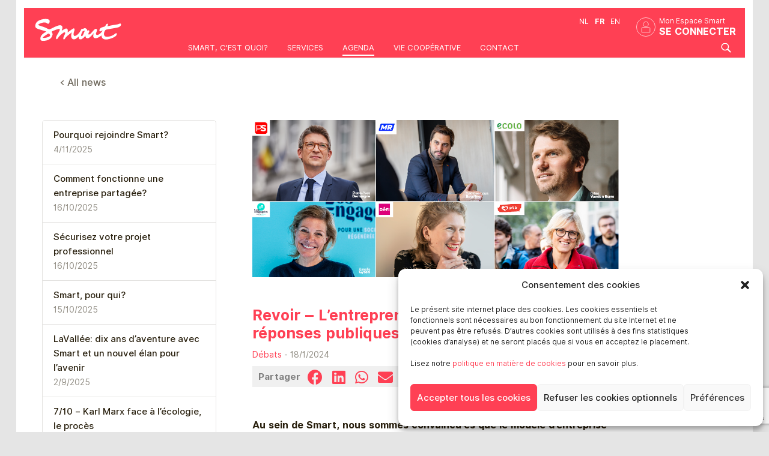

--- FILE ---
content_type: text/html; charset=UTF-8
request_url: https://smartbe.be/fr/news/28-02-debat-lentrepreneuriat-demain-quelles-reponses-publiques-face-aux-enjeux-multiples/
body_size: 17536
content:

<!doctype html><html class="no-js" dir="ltr" lang="fr-FR" prefix="og: https://ogp.me/ns#">  <script type="text/plain" data-service="google-analytics" data-category="statistics" async data-cmplz-src="https://www.googletagmanager.com/gtag/js?id=G-G8WRHY9HZV"></script> <script defer src="[data-uri]"></script> <meta name= "robots" content= "index, follow"><meta name="google-site-verification" content="fhcuWRDBsoThSz9esVwecbvP6R_TbEPHtJ772Ql-LdQ" /><meta property="fb:app_id" content="172525162793917" /><meta property="fb:admins" content="100022013350727" /><meta charset="UTF-8" /><meta name="viewport" content="width=device-width, initial-scale=1, maximum-scale=1"><link rel="stylesheet" type="text/css" media="all" href="https://smartbe.be/wp-content/cache/autoptimize/css/autoptimize_single_2e3e31309e0125d62c2caac5ed81849f.css?v1766062467"><link rel="stylesheet" type="text/css" media="all" href="https://smartbe.be/wp-content/cache/autoptimize/css/autoptimize_single_ad93517b735787a3ef705a1c9db5f216.css?v1761141742"><link rel="stylesheet" href="https://smartbe.be/wp-content/cache/autoptimize/css/autoptimize_single_fbdedb990bc659f7481c3a189a84681a.css?v=5572" /><link rel='stylesheet' id='icon-1666016813-css' href='https://smartbe.be/wp-content/cache/autoptimize/css/autoptimize_single_cb3d97f728e16109b0f271ad99ba38ab.css?ver=2.8.6.2' media='all' /><link rel="apple-touch-icon" sizes="180x180" href="/ressources/favicon/apple-touch-icon.png?v=1.5"><link rel="icon" type="image/png" sizes="32x32" href="/ressources/favicon/favicon-32x32.png?v=1.5"><link rel="icon" type="image/png" sizes="16x16" href="/ressources/favicon/favicon-16x16.png?v=1.5"><link rel="manifest" href="/ressources/favicon/site.webmanifest?v=1.5"><link rel="mask-icon" href="/ressources/favicon/safari-pinned-tab.svg?v=1.5" color="#ff4054"><link rel="shortcut icon" href="/ressources/favicon/favicon.ico?v=1.5"><meta name="msapplication-TileColor" content="#ff4054"><meta name="theme-color" content="#ffffff"><link rel="stylesheet" href="https://smartbe.be/wp-content/cache/autoptimize/css/autoptimize_single_852ed9b9adcd394534c96102a0e05acf.css" rel="stylesheet"> <script defer type="text/javascript" src="//use.typekit.net/wfi8pkz.js"></script> <script defer src="[data-uri]"></script> <script defer src="https://smartbe.be/wp-content/cache/autoptimize/js/autoptimize_single_d1ec8f216e4b28628bc6bb7dde31c5dc.js"></script> <script defer src="https://maps.googleapis.com/maps/api/js?v=3.exp&sensor=false"></script> <style>img:is([sizes="auto" i], [sizes^="auto," i]) { contain-intrinsic-size: 3000px 1500px }</style><link rel="alternate" hreflang="fr-fr" href="https://smartbe.be/fr/news/28-02-debat-lentrepreneuriat-demain-quelles-reponses-publiques-face-aux-enjeux-multiples/" /><link rel="alternate" hreflang="x-default" href="https://smartbe.be/fr/news/28-02-debat-lentrepreneuriat-demain-quelles-reponses-publiques-face-aux-enjeux-multiples/" /><title>Revoir – L’entrepreneuriat demain: quelles réponses publiques face aux enjeux multiples? - Smart</title><meta name="description" content="Au sein de Smart, nous sommes convaincu·es que le modèle d’entreprise partagée est un modèle d’avenir en matière d’entrepreneuriat. Saviez-vous que Smart promeut activement ce modèle auprès du monde politique et institutionnel? Avec plus de 20.000 utilisateur·ices actif·ves des outils et services de notre entreprise collective, nous avons une voix (forte!) à faire entendre. Après" /><meta name="robots" content="max-image-preview:large" /><meta name="author" content="Nicolas D-Com"/><link rel="canonical" href="https://smartbe.be/fr/news/28-02-debat-lentrepreneuriat-demain-quelles-reponses-publiques-face-aux-enjeux-multiples/" /><meta name="generator" content="All in One SEO (AIOSEO) 4.8.4.1" /><meta property="og:locale" content="fr_FR" /><meta property="og:site_name" content="Smart -" /><meta property="og:type" content="article" /><meta property="og:title" content="Revoir – L’entrepreneuriat demain: quelles réponses publiques face aux enjeux multiples? - Smart" /><meta property="og:description" content="Au sein de Smart, nous sommes convaincu·es que le modèle d’entreprise partagée est un modèle d’avenir en matière d’entrepreneuriat. Saviez-vous que Smart promeut activement ce modèle auprès du monde politique et institutionnel? Avec plus de 20.000 utilisateur·ices actif·ves des outils et services de notre entreprise collective, nous avons une voix (forte!) à faire entendre. Après" /><meta property="og:url" content="https://smartbe.be/fr/news/28-02-debat-lentrepreneuriat-demain-quelles-reponses-publiques-face-aux-enjeux-multiples/" /><meta property="og:image" content="https://smartbe.be/wp-content/uploads/2025/07/SMART_ROUGE.png" /><meta property="og:image:secure_url" content="https://smartbe.be/wp-content/uploads/2025/07/SMART_ROUGE.png" /><meta property="og:image:width" content="573" /><meta property="og:image:height" content="218" /><meta property="article:published_time" content="2024-01-18T19:20:30+00:00" /><meta property="article:modified_time" content="2024-03-13T19:12:54+00:00" /><meta property="article:publisher" content="https://www.facebook.com/SMartBeFR/" /><meta name="twitter:card" content="summary_large_image" /><meta name="twitter:title" content="Revoir – L’entrepreneuriat demain: quelles réponses publiques face aux enjeux multiples? - Smart" /><meta name="twitter:description" content="Au sein de Smart, nous sommes convaincu·es que le modèle d’entreprise partagée est un modèle d’avenir en matière d’entrepreneuriat. Saviez-vous que Smart promeut activement ce modèle auprès du monde politique et institutionnel? Avec plus de 20.000 utilisateur·ices actif·ves des outils et services de notre entreprise collective, nous avons une voix (forte!) à faire entendre. Après" /><meta name="twitter:image" content="https://smartbe.be/wp-content/uploads/2025/07/SMART_ROUGE.png" /> <script type="application/ld+json" class="aioseo-schema">{"@context":"https:\/\/schema.org","@graph":[{"@type":"BlogPosting","@id":"https:\/\/smartbe.be\/fr\/news\/28-02-debat-lentrepreneuriat-demain-quelles-reponses-publiques-face-aux-enjeux-multiples\/#blogposting","name":"Revoir \u2013 L\u2019entrepreneuriat demain: quelles r\u00e9ponses publiques face aux enjeux multiples? - Smart","headline":"Revoir &#8211; L\u2019entrepreneuriat demain: quelles r\u00e9ponses publiques face aux enjeux multiples?","author":{"@id":"https:\/\/smartbe.be\/fr\/news\/author\/nicolas\/#author"},"publisher":{"@id":"https:\/\/smartbe.be\/fr\/#organization"},"image":{"@type":"ImageObject","url":"https:\/\/smartbe.be\/wp-content\/uploads\/2024\/01\/SITE_table_ronde_politique2.png","width":930,"height":400},"datePublished":"2024-01-18T20:20:30+01:00","dateModified":"2024-03-13T20:12:54+01:00","inLanguage":"fr-FR","mainEntityOfPage":{"@id":"https:\/\/smartbe.be\/fr\/news\/28-02-debat-lentrepreneuriat-demain-quelles-reponses-publiques-face-aux-enjeux-multiples\/#webpage"},"isPartOf":{"@id":"https:\/\/smartbe.be\/fr\/news\/28-02-debat-lentrepreneuriat-demain-quelles-reponses-publiques-face-aux-enjeux-multiples\/#webpage"},"articleSection":"D\u00e9bats, Homebanners, Facultatif"},{"@type":"BreadcrumbList","@id":"https:\/\/smartbe.be\/fr\/news\/28-02-debat-lentrepreneuriat-demain-quelles-reponses-publiques-face-aux-enjeux-multiples\/#breadcrumblist","itemListElement":[{"@type":"ListItem","@id":"https:\/\/smartbe.be\/fr\/#listItem","position":1,"name":"Home","item":"https:\/\/smartbe.be\/fr\/","nextItem":{"@type":"ListItem","@id":"https:\/\/smartbe.be\/fr\/news\/category\/debats\/#listItem","name":"D\u00e9bats"}},{"@type":"ListItem","@id":"https:\/\/smartbe.be\/fr\/news\/category\/debats\/#listItem","position":2,"name":"D\u00e9bats","item":"https:\/\/smartbe.be\/fr\/news\/category\/debats\/","nextItem":{"@type":"ListItem","@id":"https:\/\/smartbe.be\/fr\/news\/28-02-debat-lentrepreneuriat-demain-quelles-reponses-publiques-face-aux-enjeux-multiples\/#listItem","name":"Revoir &#8211; L\u2019entrepreneuriat demain: quelles r\u00e9ponses publiques face aux enjeux multiples?"},"previousItem":{"@type":"ListItem","@id":"https:\/\/smartbe.be\/fr\/#listItem","name":"Home"}},{"@type":"ListItem","@id":"https:\/\/smartbe.be\/fr\/news\/28-02-debat-lentrepreneuriat-demain-quelles-reponses-publiques-face-aux-enjeux-multiples\/#listItem","position":3,"name":"Revoir &#8211; L\u2019entrepreneuriat demain: quelles r\u00e9ponses publiques face aux enjeux multiples?","previousItem":{"@type":"ListItem","@id":"https:\/\/smartbe.be\/fr\/news\/category\/debats\/#listItem","name":"D\u00e9bats"}}]},{"@type":"Organization","@id":"https:\/\/smartbe.be\/fr\/#organization","name":"Smart","url":"https:\/\/smartbe.be\/fr\/","logo":{"@type":"ImageObject","url":"https:\/\/smartbe.be\/wp-content\/uploads\/2025\/07\/SMART_ROUGE.png","@id":"https:\/\/smartbe.be\/fr\/news\/28-02-debat-lentrepreneuriat-demain-quelles-reponses-publiques-face-aux-enjeux-multiples\/#organizationLogo","width":573,"height":218},"image":{"@id":"https:\/\/smartbe.be\/fr\/news\/28-02-debat-lentrepreneuriat-demain-quelles-reponses-publiques-face-aux-enjeux-multiples\/#organizationLogo"},"sameAs":["https:\/\/www.facebook.com\/SMartBeFR\/","https:\/\/www.instagram.com\/smart.coop\/","https:\/\/www.linkedin.com\/company\/smartbefr\/"]},{"@type":"Person","@id":"https:\/\/smartbe.be\/fr\/news\/author\/nicolas\/#author","url":"https:\/\/smartbe.be\/fr\/news\/author\/nicolas\/","name":"Nicolas D-Com","image":{"@type":"ImageObject","@id":"https:\/\/smartbe.be\/fr\/news\/28-02-debat-lentrepreneuriat-demain-quelles-reponses-publiques-face-aux-enjeux-multiples\/#authorImage","url":"https:\/\/secure.gravatar.com\/avatar\/2f202d82f9fd1c1714067729d249b8afd4541de947b1e85645aa7244104c9a67?s=96&d=mm&r=g","width":96,"height":96,"caption":"Nicolas D-Com"}},{"@type":"WebPage","@id":"https:\/\/smartbe.be\/fr\/news\/28-02-debat-lentrepreneuriat-demain-quelles-reponses-publiques-face-aux-enjeux-multiples\/#webpage","url":"https:\/\/smartbe.be\/fr\/news\/28-02-debat-lentrepreneuriat-demain-quelles-reponses-publiques-face-aux-enjeux-multiples\/","name":"Revoir \u2013 L\u2019entrepreneuriat demain: quelles r\u00e9ponses publiques face aux enjeux multiples? - Smart","description":"Au sein de Smart, nous sommes convaincu\u00b7es que le mod\u00e8le d\u2019entreprise partag\u00e9e est un mod\u00e8le d\u2019avenir en mati\u00e8re d\u2019entrepreneuriat. Saviez-vous que Smart promeut activement ce mod\u00e8le aupr\u00e8s du monde politique et institutionnel? Avec plus de 20.000 utilisateur\u00b7ices actif\u00b7ves des outils et services de notre entreprise collective, nous avons une voix (forte!) \u00e0 faire entendre. Apr\u00e8s","inLanguage":"fr-FR","isPartOf":{"@id":"https:\/\/smartbe.be\/fr\/#website"},"breadcrumb":{"@id":"https:\/\/smartbe.be\/fr\/news\/28-02-debat-lentrepreneuriat-demain-quelles-reponses-publiques-face-aux-enjeux-multiples\/#breadcrumblist"},"author":{"@id":"https:\/\/smartbe.be\/fr\/news\/author\/nicolas\/#author"},"creator":{"@id":"https:\/\/smartbe.be\/fr\/news\/author\/nicolas\/#author"},"image":{"@type":"ImageObject","url":"https:\/\/smartbe.be\/wp-content\/uploads\/2024\/01\/SITE_table_ronde_politique2.png","@id":"https:\/\/smartbe.be\/fr\/news\/28-02-debat-lentrepreneuriat-demain-quelles-reponses-publiques-face-aux-enjeux-multiples\/#mainImage","width":930,"height":400},"primaryImageOfPage":{"@id":"https:\/\/smartbe.be\/fr\/news\/28-02-debat-lentrepreneuriat-demain-quelles-reponses-publiques-face-aux-enjeux-multiples\/#mainImage"},"datePublished":"2024-01-18T20:20:30+01:00","dateModified":"2024-03-13T20:12:54+01:00"},{"@type":"WebSite","@id":"https:\/\/smartbe.be\/fr\/#website","url":"https:\/\/smartbe.be\/fr\/","name":"Smart","inLanguage":"fr-FR","publisher":{"@id":"https:\/\/smartbe.be\/fr\/#organization"}}]}</script> <link rel="alternate" type="application/rss+xml" title="Smart &raquo; Flux" href="https://smartbe.be/fr/feed/" /> <script defer src="[data-uri]"></script> <style id='wp-emoji-styles-inline-css' type='text/css'>img.wp-smiley, img.emoji {
		display: inline !important;
		border: none !important;
		box-shadow: none !important;
		height: 1em !important;
		width: 1em !important;
		margin: 0 0.07em !important;
		vertical-align: -0.1em !important;
		background: none !important;
		padding: 0 !important;
	}</style><link rel='stylesheet' id='wp-block-library-css' href='https://smartbe.be/wp-includes/css/dist/block-library/style.min.css?ver=6.8.3' type='text/css' media='all' /><style id='classic-theme-styles-inline-css' type='text/css'>/*! This file is auto-generated */
.wp-block-button__link{color:#fff;background-color:#32373c;border-radius:9999px;box-shadow:none;text-decoration:none;padding:calc(.667em + 2px) calc(1.333em + 2px);font-size:1.125em}.wp-block-file__button{background:#32373c;color:#fff;text-decoration:none}</style><style id='global-styles-inline-css' type='text/css'>:root{--wp--preset--aspect-ratio--square: 1;--wp--preset--aspect-ratio--4-3: 4/3;--wp--preset--aspect-ratio--3-4: 3/4;--wp--preset--aspect-ratio--3-2: 3/2;--wp--preset--aspect-ratio--2-3: 2/3;--wp--preset--aspect-ratio--16-9: 16/9;--wp--preset--aspect-ratio--9-16: 9/16;--wp--preset--color--black: #000000;--wp--preset--color--cyan-bluish-gray: #abb8c3;--wp--preset--color--white: #ffffff;--wp--preset--color--pale-pink: #f78da7;--wp--preset--color--vivid-red: #cf2e2e;--wp--preset--color--luminous-vivid-orange: #ff6900;--wp--preset--color--luminous-vivid-amber: #fcb900;--wp--preset--color--light-green-cyan: #7bdcb5;--wp--preset--color--vivid-green-cyan: #00d084;--wp--preset--color--pale-cyan-blue: #8ed1fc;--wp--preset--color--vivid-cyan-blue: #0693e3;--wp--preset--color--vivid-purple: #9b51e0;--wp--preset--gradient--vivid-cyan-blue-to-vivid-purple: linear-gradient(135deg,rgba(6,147,227,1) 0%,rgb(155,81,224) 100%);--wp--preset--gradient--light-green-cyan-to-vivid-green-cyan: linear-gradient(135deg,rgb(122,220,180) 0%,rgb(0,208,130) 100%);--wp--preset--gradient--luminous-vivid-amber-to-luminous-vivid-orange: linear-gradient(135deg,rgba(252,185,0,1) 0%,rgba(255,105,0,1) 100%);--wp--preset--gradient--luminous-vivid-orange-to-vivid-red: linear-gradient(135deg,rgba(255,105,0,1) 0%,rgb(207,46,46) 100%);--wp--preset--gradient--very-light-gray-to-cyan-bluish-gray: linear-gradient(135deg,rgb(238,238,238) 0%,rgb(169,184,195) 100%);--wp--preset--gradient--cool-to-warm-spectrum: linear-gradient(135deg,rgb(74,234,220) 0%,rgb(151,120,209) 20%,rgb(207,42,186) 40%,rgb(238,44,130) 60%,rgb(251,105,98) 80%,rgb(254,248,76) 100%);--wp--preset--gradient--blush-light-purple: linear-gradient(135deg,rgb(255,206,236) 0%,rgb(152,150,240) 100%);--wp--preset--gradient--blush-bordeaux: linear-gradient(135deg,rgb(254,205,165) 0%,rgb(254,45,45) 50%,rgb(107,0,62) 100%);--wp--preset--gradient--luminous-dusk: linear-gradient(135deg,rgb(255,203,112) 0%,rgb(199,81,192) 50%,rgb(65,88,208) 100%);--wp--preset--gradient--pale-ocean: linear-gradient(135deg,rgb(255,245,203) 0%,rgb(182,227,212) 50%,rgb(51,167,181) 100%);--wp--preset--gradient--electric-grass: linear-gradient(135deg,rgb(202,248,128) 0%,rgb(113,206,126) 100%);--wp--preset--gradient--midnight: linear-gradient(135deg,rgb(2,3,129) 0%,rgb(40,116,252) 100%);--wp--preset--font-size--small: 13px;--wp--preset--font-size--medium: 20px;--wp--preset--font-size--large: 36px;--wp--preset--font-size--x-large: 42px;--wp--preset--spacing--20: 0.44rem;--wp--preset--spacing--30: 0.67rem;--wp--preset--spacing--40: 1rem;--wp--preset--spacing--50: 1.5rem;--wp--preset--spacing--60: 2.25rem;--wp--preset--spacing--70: 3.38rem;--wp--preset--spacing--80: 5.06rem;--wp--preset--shadow--natural: 6px 6px 9px rgba(0, 0, 0, 0.2);--wp--preset--shadow--deep: 12px 12px 50px rgba(0, 0, 0, 0.4);--wp--preset--shadow--sharp: 6px 6px 0px rgba(0, 0, 0, 0.2);--wp--preset--shadow--outlined: 6px 6px 0px -3px rgba(255, 255, 255, 1), 6px 6px rgba(0, 0, 0, 1);--wp--preset--shadow--crisp: 6px 6px 0px rgba(0, 0, 0, 1);}:where(.is-layout-flex){gap: 0.5em;}:where(.is-layout-grid){gap: 0.5em;}body .is-layout-flex{display: flex;}.is-layout-flex{flex-wrap: wrap;align-items: center;}.is-layout-flex > :is(*, div){margin: 0;}body .is-layout-grid{display: grid;}.is-layout-grid > :is(*, div){margin: 0;}:where(.wp-block-columns.is-layout-flex){gap: 2em;}:where(.wp-block-columns.is-layout-grid){gap: 2em;}:where(.wp-block-post-template.is-layout-flex){gap: 1.25em;}:where(.wp-block-post-template.is-layout-grid){gap: 1.25em;}.has-black-color{color: var(--wp--preset--color--black) !important;}.has-cyan-bluish-gray-color{color: var(--wp--preset--color--cyan-bluish-gray) !important;}.has-white-color{color: var(--wp--preset--color--white) !important;}.has-pale-pink-color{color: var(--wp--preset--color--pale-pink) !important;}.has-vivid-red-color{color: var(--wp--preset--color--vivid-red) !important;}.has-luminous-vivid-orange-color{color: var(--wp--preset--color--luminous-vivid-orange) !important;}.has-luminous-vivid-amber-color{color: var(--wp--preset--color--luminous-vivid-amber) !important;}.has-light-green-cyan-color{color: var(--wp--preset--color--light-green-cyan) !important;}.has-vivid-green-cyan-color{color: var(--wp--preset--color--vivid-green-cyan) !important;}.has-pale-cyan-blue-color{color: var(--wp--preset--color--pale-cyan-blue) !important;}.has-vivid-cyan-blue-color{color: var(--wp--preset--color--vivid-cyan-blue) !important;}.has-vivid-purple-color{color: var(--wp--preset--color--vivid-purple) !important;}.has-black-background-color{background-color: var(--wp--preset--color--black) !important;}.has-cyan-bluish-gray-background-color{background-color: var(--wp--preset--color--cyan-bluish-gray) !important;}.has-white-background-color{background-color: var(--wp--preset--color--white) !important;}.has-pale-pink-background-color{background-color: var(--wp--preset--color--pale-pink) !important;}.has-vivid-red-background-color{background-color: var(--wp--preset--color--vivid-red) !important;}.has-luminous-vivid-orange-background-color{background-color: var(--wp--preset--color--luminous-vivid-orange) !important;}.has-luminous-vivid-amber-background-color{background-color: var(--wp--preset--color--luminous-vivid-amber) !important;}.has-light-green-cyan-background-color{background-color: var(--wp--preset--color--light-green-cyan) !important;}.has-vivid-green-cyan-background-color{background-color: var(--wp--preset--color--vivid-green-cyan) !important;}.has-pale-cyan-blue-background-color{background-color: var(--wp--preset--color--pale-cyan-blue) !important;}.has-vivid-cyan-blue-background-color{background-color: var(--wp--preset--color--vivid-cyan-blue) !important;}.has-vivid-purple-background-color{background-color: var(--wp--preset--color--vivid-purple) !important;}.has-black-border-color{border-color: var(--wp--preset--color--black) !important;}.has-cyan-bluish-gray-border-color{border-color: var(--wp--preset--color--cyan-bluish-gray) !important;}.has-white-border-color{border-color: var(--wp--preset--color--white) !important;}.has-pale-pink-border-color{border-color: var(--wp--preset--color--pale-pink) !important;}.has-vivid-red-border-color{border-color: var(--wp--preset--color--vivid-red) !important;}.has-luminous-vivid-orange-border-color{border-color: var(--wp--preset--color--luminous-vivid-orange) !important;}.has-luminous-vivid-amber-border-color{border-color: var(--wp--preset--color--luminous-vivid-amber) !important;}.has-light-green-cyan-border-color{border-color: var(--wp--preset--color--light-green-cyan) !important;}.has-vivid-green-cyan-border-color{border-color: var(--wp--preset--color--vivid-green-cyan) !important;}.has-pale-cyan-blue-border-color{border-color: var(--wp--preset--color--pale-cyan-blue) !important;}.has-vivid-cyan-blue-border-color{border-color: var(--wp--preset--color--vivid-cyan-blue) !important;}.has-vivid-purple-border-color{border-color: var(--wp--preset--color--vivid-purple) !important;}.has-vivid-cyan-blue-to-vivid-purple-gradient-background{background: var(--wp--preset--gradient--vivid-cyan-blue-to-vivid-purple) !important;}.has-light-green-cyan-to-vivid-green-cyan-gradient-background{background: var(--wp--preset--gradient--light-green-cyan-to-vivid-green-cyan) !important;}.has-luminous-vivid-amber-to-luminous-vivid-orange-gradient-background{background: var(--wp--preset--gradient--luminous-vivid-amber-to-luminous-vivid-orange) !important;}.has-luminous-vivid-orange-to-vivid-red-gradient-background{background: var(--wp--preset--gradient--luminous-vivid-orange-to-vivid-red) !important;}.has-very-light-gray-to-cyan-bluish-gray-gradient-background{background: var(--wp--preset--gradient--very-light-gray-to-cyan-bluish-gray) !important;}.has-cool-to-warm-spectrum-gradient-background{background: var(--wp--preset--gradient--cool-to-warm-spectrum) !important;}.has-blush-light-purple-gradient-background{background: var(--wp--preset--gradient--blush-light-purple) !important;}.has-blush-bordeaux-gradient-background{background: var(--wp--preset--gradient--blush-bordeaux) !important;}.has-luminous-dusk-gradient-background{background: var(--wp--preset--gradient--luminous-dusk) !important;}.has-pale-ocean-gradient-background{background: var(--wp--preset--gradient--pale-ocean) !important;}.has-electric-grass-gradient-background{background: var(--wp--preset--gradient--electric-grass) !important;}.has-midnight-gradient-background{background: var(--wp--preset--gradient--midnight) !important;}.has-small-font-size{font-size: var(--wp--preset--font-size--small) !important;}.has-medium-font-size{font-size: var(--wp--preset--font-size--medium) !important;}.has-large-font-size{font-size: var(--wp--preset--font-size--large) !important;}.has-x-large-font-size{font-size: var(--wp--preset--font-size--x-large) !important;}
:where(.wp-block-post-template.is-layout-flex){gap: 1.25em;}:where(.wp-block-post-template.is-layout-grid){gap: 1.25em;}
:where(.wp-block-columns.is-layout-flex){gap: 2em;}:where(.wp-block-columns.is-layout-grid){gap: 2em;}
:root :where(.wp-block-pullquote){font-size: 1.5em;line-height: 1.6;}</style><link rel='stylesheet' id='contact-form-7-css' href='https://smartbe.be/wp-content/cache/autoptimize/css/autoptimize_single_64ac31699f5326cb3c76122498b76f66.css?ver=6.1' type='text/css' media='all' /><link rel='stylesheet' id='wpml-legacy-dropdown-0-css' href='https://smartbe.be/wp-content/plugins/sitepress-multilingual-cms/templates/language-switchers/legacy-dropdown/style.min.css?ver=1' type='text/css' media='all' /><style id='wpml-legacy-dropdown-0-inline-css' type='text/css'>.wpml-ls-statics-shortcode_actions, .wpml-ls-statics-shortcode_actions .wpml-ls-sub-menu, .wpml-ls-statics-shortcode_actions a {border-color:#cdcdcd;}.wpml-ls-statics-shortcode_actions a, .wpml-ls-statics-shortcode_actions .wpml-ls-sub-menu a, .wpml-ls-statics-shortcode_actions .wpml-ls-sub-menu a:link, .wpml-ls-statics-shortcode_actions li:not(.wpml-ls-current-language) .wpml-ls-link, .wpml-ls-statics-shortcode_actions li:not(.wpml-ls-current-language) .wpml-ls-link:link {color:#444444;background-color:#ffffff;}.wpml-ls-statics-shortcode_actions .wpml-ls-sub-menu a:hover,.wpml-ls-statics-shortcode_actions .wpml-ls-sub-menu a:focus, .wpml-ls-statics-shortcode_actions .wpml-ls-sub-menu a:link:hover, .wpml-ls-statics-shortcode_actions .wpml-ls-sub-menu a:link:focus {color:#000000;background-color:#eeeeee;}.wpml-ls-statics-shortcode_actions .wpml-ls-current-language > a {color:#444444;background-color:#ffffff;}.wpml-ls-statics-shortcode_actions .wpml-ls-current-language:hover>a, .wpml-ls-statics-shortcode_actions .wpml-ls-current-language>a:focus {color:#000000;background-color:#eeeeee;}</style><link rel='stylesheet' id='cmplz-general-css' href='https://smartbe.be/wp-content/plugins/complianz-gdpr/assets/css/cookieblocker.min.css?ver=1752038938' type='text/css' media='all' /><link rel='stylesheet' id='smartportal-be-styles-css' href='https://smartbe.be/wp-content/cache/autoptimize/css/autoptimize_single_8721aeba7253108d71953f415a3988c1.css?ver=1697460067' type='text/css' media='all' /> <script type="text/javascript" src="https://smartbe.be/wp-includes/js/jquery/jquery.min.js?ver=3.7.1" id="jquery-core-js"></script> <script type="text/javascript" src="https://smartbe.be/wp-includes/js/jquery/jquery-migrate.min.js?ver=3.4.1" id="jquery-migrate-js"></script> <script defer type="text/javascript" src="https://smartbe.be/wp-content/plugins/sitepress-multilingual-cms/templates/language-switchers/legacy-dropdown/script.min.js?ver=1" id="wpml-legacy-dropdown-0-js"></script> <script defer id="wpml-browser-redirect-js-extra" src="[data-uri]"></script> <script defer type="text/javascript" src="https://smartbe.be/wp-content/cache/autoptimize/js/autoptimize_single_70b199bbfc7e8d0e1676ab26dd587203.js?ver=476000" id="wpml-browser-redirect-js"></script> <link rel="https://api.w.org/" href="https://smartbe.be/fr/wp-json/" /><link rel="alternate" title="JSON" type="application/json" href="https://smartbe.be/fr/wp-json/wp/v2/posts/46196" /><meta name="generator" content="WordPress 6.8.3" /><link rel='shortlink' href='https://smartbe.be/fr/?p=46196' /><link rel="alternate" title="oEmbed (JSON)" type="application/json+oembed" href="https://smartbe.be/fr/wp-json/oembed/1.0/embed?url=https%3A%2F%2Fsmartbe.be%2Ffr%2Fnews%2F28-02-debat-lentrepreneuriat-demain-quelles-reponses-publiques-face-aux-enjeux-multiples%2F" /><link rel="alternate" title="oEmbed (XML)" type="text/xml+oembed" href="https://smartbe.be/fr/wp-json/oembed/1.0/embed?url=https%3A%2F%2Fsmartbe.be%2Ffr%2Fnews%2F28-02-debat-lentrepreneuriat-demain-quelles-reponses-publiques-face-aux-enjeux-multiples%2F&#038;format=xml" /><meta name="generator" content="WPML ver:4.7.6 stt:39,1,4;" /><style>.cmplz-hidden {
					display: none !important;
				}</style><style type="text/css">span.oe_textdirection { unicode-bidi: bidi-override; direction: rtl; }
	span.oe_displaynone { display: none; }</style></head><body data-cmplz=1 class="wp-singular post-template-default single single-post postid-46196 single-format-standard wp-theme-smartportal wp-child-theme-smartportal-be sp-easy-accordion-enabled metaslider-plugin singular region-be" name="hautpage" id="hautpage"> <noscript><iframe src="https://www.googletagmanager.com/ns.html?id=GTM-PD6D4LS"
 height="0" width="0" style="display:none;visibility:hidden"></iframe></noscript>  <script defer src="[data-uri]"></script> <header id="masterhead" role="banner"><div class="masterhead-content"> <a href="/" class="site-logo" style=""> <img src="https://smartbe.be/ressources/charte/logos/smart-logo--white-with-padding.svg" alt="Smart" width="180px" height="auto"> </a> <button id="primary-nav-toggle" class="burger hidden-desktop burger-smart " aria-expanded="false" aria-controls="primary-nav" > <span class="burger-box" aria-hidden="true" ><span class="burger-bar"></span></span> </button><div class="full-nav"><div class="header_container_logo "> <a  rel="home" href="/fr"  > <img src="https://smartbe.be/ressources/charte/logos/smart-logo--white-with-padding.svg" width="180px" height="auto" class="hidden-phone hidden-tablet" /> </a></div><div class="float-right se-connecter " ><div class="ft-s-s">Mon Espace Smart</div> <a  class="bt_se_connecter" href="https://account.ubik.be/accountlogin.aspx">Se connecter</a></div><div class="header_switcher_lg"><ul id="smartbar-language" class="right"><li class=" divider"><a title="Néerlandais" href="https://smartbe.be/nl/">nl</a></li><li class="active"><a title="Français" href="https://smartbe.be/fr/news/28-02-debat-lentrepreneuriat-demain-quelles-reponses-publiques-face-aux-enjeux-multiples/">fr</a></li><li class=""><a title="Anglais" href="https://smartbe.be/en/">en</a></li></ul></div><div ></div><nav id="primary-nav" class="float-right" ><ul class="nav"><li id="menu-item-1376" class="menu-item menu-item-type-post_type menu-item-object-page"><a href="/fr/a-propos/">Smart, c'est quoi?</a></li><li id="menu-item-25000" class="menu-item menu-item-type-custom menu-item-object-custom menu-item-has-children"><a href="/fr/nos-services">Services</a></li><li id="menu-item-1660" class="menu-item-news menu-item menu-item-type-post_type menu-item-object-page"><a href="https://new.smartbe.be/fr/agenda/">Agenda</a></li><li id="menu-item-16772" class="menu-item menu-item-type-custom menu-item-object-custom menu-item-has-children"><a href="/fr/la-cooperative-2/">Vie coopérative</a></li><li id="menu-item-632" class="menu-item menu-item-type-custom menu-item-object-custom"><a href="https://new.smartbe.be/fr/contact/">Contact</a></li></ul></nav><div  id="searchform-mobile" ><form role="search" method="get" class="" action="https://smartbe.be/fr/" > <label> <br/> <input type="search" class="" placeholder="Search" value="" name="s" title="Search for:" /> </label><div style="clear:both"></div></form><div style="clear:both"></div></div><div class="visible-desktop"> <a onclick="afficherId('searchform');"><div class="icone-search"></div></a></div><div style="clear:both"></div></div><div id="searchform" style="display:none;"><form role="search" method="get" class="search-form" action="https://smartbe.be/fr/" > <label> <input type="search" class="search-field input-medium" placeholder="Search" value="" name="s" title="Search for:" /> </label></form></div><div class="site-overlay"></div><div style="clear:both"></div></div> <script defer src="[data-uri]"></script> </header><div class="visible-phone mobile-nav-bar"> <a href="https://smartbe.be/fr/actualites/" class="parent-page">News</a></div><div class="container back-link hidden-phone"> <a class="" href="https://smartbe.be/fr/actualites/">&lt; All news</a></div><article id="content" role="main" class="container"><div class="row"><div class="span4 hidden-phone"><ul class="post-list nav-latest-news"><li > <a href="https://smartbe.be/fr/news/pourquoi-rejoindre-smart/"> Pourquoi rejoindre Smart? </a> <span classs="muted">4/11/2025</span></li><li > <a href="https://smartbe.be/fr/news/comment-fonctionne-une-entreprise-partagee/"> Comment fonctionne une entreprise partagée? </a> <span classs="muted">16/10/2025</span></li><li > <a href="https://smartbe.be/fr/news/securisez-votre-projet-professionnel/"> Sécurisez votre projet professionnel </a> <span classs="muted">16/10/2025</span></li><li > <a href="https://smartbe.be/fr/news/smart-pour-qui/"> Smart, pour qui? </a> <span classs="muted">15/10/2025</span></li><li > <a href="https://smartbe.be/fr/news/lavallee-dix-ans-daventure-avec-smart-et-un-nouvel-elan-pour-lavenir/"> LaVallée: dix ans d’aventure avec Smart et un nouvel élan pour l’avenir </a> <span classs="muted">2/9/2025</span></li><li > <a href="https://smartbe.be/fr/news/7-10-karl-marx-face-a-lecologie-le-proces/"> 7/10 &#8211; Karl Marx face à l’écologie, le procès </a> <span classs="muted">14/8/2025</span></li><li > <a href="https://smartbe.be/fr/news/fracture-numerique-et-non-recours-aux-droits-au-croisement-des-inegalites/"> Fracture numérique et non-recours aux droits: au croisement des inégalités </a> <span classs="muted">5/8/2025</span></li><li > <a href="https://smartbe.be/fr/news/cooperatives-ephemeres-de-jeunes-experimentation-professionnelle-et-emancipation/"> Coopératives éphémères de jeunes: expérimentation professionnelle et émancipation </a> <span classs="muted">2/7/2025</span></li></ul><div class="widgets-col"><aside class="blog-sidebar widgets-col"></aside></div></div><div class="span8"><div class="featured-image"> <img width="930" height="400" src="https://smartbe.be/wp-content/uploads/2024/01/SITE_table_ronde_politique2.png" class="attachment-post-image size-post-image wp-post-image" alt="" decoding="async" fetchpriority="high" srcset="https://smartbe.be/wp-content/uploads/2024/01/SITE_table_ronde_politique2.png 930w, https://smartbe.be/wp-content/uploads/2024/01/SITE_table_ronde_politique2-300x129.png 300w, https://smartbe.be/wp-content/uploads/2024/01/SITE_table_ronde_politique2-768x330.png 768w, https://smartbe.be/wp-content/uploads/2024/01/SITE_table_ronde_politique2-500x215.png 500w, https://smartbe.be/wp-content/uploads/2024/01/SITE_table_ronde_politique2-290x125.png 290w" sizes="(max-width: 930px) 100vw, 930px" /></div><div class="blog-entry"><header class="page-leader"><h1 class="post-title">Revoir &#8211; L’entrepreneuriat demain: quelles réponses publiques face aux enjeux multiples?</h1> <span class="date"> <a href="https://smartbe.be/fr/news/category/debats/" rel="category tag">Débats</a> - 
 18/1/2024 </span><div id="share-buttons" style="background:#f0f0f0;border:none;text-align:right;margin:10px 0 20px 0;width:auto;float:left" ><div class="share-buttons-label">Partager</div><div class="share-buttons-items"> <a href="http://www.facebook.com/sharer.php?u=https://smartbe.be/fr/news/28-02-debat-lentrepreneuriat-demain-quelles-reponses-publiques-face-aux-enjeux-multiples/" target="_blank"> <i class="fab fa-facebook  fa-icone-share"> </i> </a> <a href="http://www.linkedin.com/shareArticle?mini=true&amp;url=https://smartbe.be/fr/news/28-02-debat-lentrepreneuriat-demain-quelles-reponses-publiques-face-aux-enjeux-multiples/" target="_blank"> <i class="fab fa-linkedin  fa-icone-share"> </i> </a> <a href="https://web.whatsapp.com/send?text=https://smartbe.be/fr/news/28-02-debat-lentrepreneuriat-demain-quelles-reponses-publiques-face-aux-enjeux-multiples/" data-action="share/whatsapp/share"> <i class="fab fa-whatsapp fa-icone-share"> </i> </a> <a href="mailto:?Subject=Simple Share Buttons&amp;Body=I%20saw%20this%20and%20thought%20of%20you!%20 https://smartbe.be/fr/news/28-02-debat-lentrepreneuriat-demain-quelles-reponses-publiques-face-aux-enjeux-multiples/"> <i class="fas fa-envelope fa-icone-share"></i> </a></div></div><div style="clear:both"></div></header><div class="article clearfix"><p><strong>Au sein de Smart, nous sommes convaincu·es que le modèle d’entreprise partagée est un modèle d’avenir en matière d’entrepreneuriat. </strong><strong>Saviez-vous que Smart promeut activement ce modèle auprès du monde politique et institutionnel?</strong></p><p>Avec plus de 20.000 utilisateur·ices actif·ves des outils et services de notre entreprise collective, nous avons une voix (forte!) à faire entendre. Après avoir réalisé une tournée des différents partis politiques nous leur avons envoyé une invitation pour participer au débat que nous organisions le 28 février dernier sur l’entrepreneuriat.</p><p><strong>L’événement sur place était complet. Mais il était possible de le suivre à distance, en direct grâce à l&rsquo;équipe média de la coopérative LeGrow.Studio qui a réalisé la captation.<br /> </strong></p><h2><strong>Revoir</strong></h2><p><strong>au choix:</strong></p><p><strong>&#8211; le débat tel qu&rsquo;il fut diffusé le 28 février:<br /> </strong></p><div class="video-container"><iframe title="L’entrepreneuriat demain: quelles réponses publiques face aux enjeux multiples? - Débat 28/02/2024" width="584" height="329" src="https://www.youtube.com/embed/saeo_6re3bs?feature=oembed" frameborder="0" allow="accelerometer; autoplay; clipboard-write; encrypted-media; gyroscope; picture-in-picture; web-share" referrerpolicy="strict-origin-when-cross-origin" allowfullscreen></iframe></div><p><strong>&#8211; ou les 5 chapitres diffusés par LN24 du 4 au 8 mars, augmentés de questions à Yvon Jadoul, Secrétaire général de Smart. </strong><strong>Proposés sur le site de LN24 en accès libre:<br /> </strong><a href="https://www.ln24.be/videos/playlist/entreprendre-le-challenge-de-demain-qlx5p5/"><strong>https://www.ln24.be/videos/playlist/entreprendre-le-challenge-de-demain-qlx5p5/</strong></a></p><p>Le débat, avec:<br /> Cédric Norré (PS)<br /> Valérie Glatigny (MR)<br /> Gilles Vanden Burre (Ecolo)<br /> Sofie Merckx (PTB)<br /> Armelle Gysen (Les Engagés)<br /> Ludivine de Magnanville (DéFI)</p><p>Pour poser les sujets et modérer la discussion:<br /> Jody Bau (LN24) et François Brabant (Wilfried mag).</p><p>Merci à Lisette Lombé, poétesse nationale et membre de Smart, pour sa conclusion intense. La part de l&rsquo;artiste, son regard et sa ténacité.</p><p>Les échanges se sont ensuite poursuivis en détente dans l&rsquo;espace Kop, autour d’un verre et de quelques plaisirs salés à croquer.</p><p>&nbsp;</p></div></div></div></div></article><div class="clearfix"></div><footer id="masterfooter" role="contentinfo" class="visible-desktop"><div class="footer-col footer-col-first"><h3>Accès rapides</h3><ul id="menu-menu-footer" class="liens_footer"><li id="menu-item-48971" class="menu-item menu-item-type-post_type menu-item-object-page current_page_parent menu-item-48971"><a href="https://smartbe.be/fr/actualites/">Actualités</a></li><li id="menu-item-48976" class="menu-item menu-item-type-post_type menu-item-object-page menu-item-48976"><a href="https://smartbe.be/fr/publications/">Publications</a></li><li id="menu-item-28991" class="menu-item menu-item-type-custom menu-item-object-custom menu-item-28991"><a href="https://new.smartbe.be/fr/offres-emploi/">Offres d&#8217;emploi</a></li><li id="menu-item-48973" class="menu-item menu-item-type-custom menu-item-object-custom menu-item-48973"><a target="_blank" href="https://learning.smart.coop/">Catalogue des formateur·ices de Smart</a></li><li id="menu-item-1405" class="menu-item menu-item-type-post_type menu-item-object-page menu-item-1405"><a href="https://smartbe.be/fr/a-propos/presse/">Presse</a></li><li id="menu-item-639" class="menu-item menu-item-type-custom menu-item-object-custom menu-item-639"><a href="https://smartbe.be/fr/contact/">Contact</a></li><li id="menu-item-46522" class="menu-item menu-item-type-custom menu-item-object-custom menu-item-46522"><a href="https://new.smartbe.be/fr/mediation-reclamation/">Médiation-Réclamation</a></li><li id="menu-item-23315" class="menu-item menu-item-type-post_type menu-item-object-page menu-item-23315"><a href="https://smartbe.be/fr/smart-politique-de-protection-des-donnees-personnelles/">Politique de protection des données personnelles</a></li><li id="menu-item-640" class="menu-item menu-item-type-post_type menu-item-object-page menu-item-640"><a href="https://smartbe.be/fr/mentions-legales/">Mentions légales</a></li><li id="menu-item-40405" class="menu-item menu-item-type-post_type menu-item-object-page menu-item-40405"><a href="https://smartbe.be/fr/loi-lanceurs-dalerte-effectuez-un-signalement/">Loi “lanceurs d’alerte”: effectuez un signalement</a></li></ul></div><div  class="footer-col"><div class="footer-col-second footer-col-second-rezo" ><h3>Réseaux sociaux</h3><ul class="liens_footer"><li> <a href="https://www.linkedin.com/company/smartbefr/" target="_blank"><i class="fab fa-linkedin-in icone-b-content" ></i></a></li><li> <a href="https://www.facebook.com/SMartBeFR/" target="_blank"><i class="fab fa-facebook-f icone-b-content" ></i></a></li><li> <a href="https://www.youtube.com/channel/UCWfo_GiuDq6qNiW2IT5JOJg" target="_blank"><i class="fab fa-youtube  icone-b-content" ></i></a></li><li> <a href="https://www.instagram.com/smart.coop/" target="_blank"><i class="fab fa-instagram  fa-2x icone-b-content" ></i></a></li></ul></div><div class="footer-col-second  footer-col-second-europe" ><h3>Smart en Europe</h3><ul class="liens_footer"><li><a href="http://smart-de.org">Deutschland</a></li><li><a href="https://smart-it.org">Italia</a></li><li><a href="https://smart-at.org">Österreich</a></li><li><a href="https://www.smartcoop.se">Sverige</a><br/><br/></li></ul></div></div></footer> <script src="//ajax.googleapis.com/ajax/libs/jquery/1.7.2/jquery.min.js"></script> <script>window.jQuery || document.write('<script defer src="https://smartbe.be/wp-content/themes/smartportal/ui/smartstrap/js/jquery-1.7.2.min.js"><\/script>')</script>  <script defer src="https://smartbe.be/wp-content/themes/smartportal/ui/smartstrap/js/jquery.flexslider-min.js?v1697460280"></script> <script defer src="https://smartbe.be/wp-content/cache/autoptimize/js/autoptimize_single_124a8ae044b512c6fbdcff23f303cd5a.js?v1697460280"></script> <script defer src="https://smartbe.be/wp-content/cache/autoptimize/js/autoptimize_single_be7d85b61f01282f8a653c12b1398dc6.js?v1697460280"></script> <script defer src="https://smartbe.be/wp-content/cache/autoptimize/js/autoptimize_single_2db0e146d0a1ca6bd45003514a4e5b63.js?v1697460280"></script> <script defer src="https://smartbe.be/wp-content/cache/autoptimize/js/autoptimize_single_9fb1af1db2f0343ac0e27060fd7e1739.js?v1697460280"></script>  <script defer src="https://smartbe.be/wp-content/cache/autoptimize/js/autoptimize_single_bb0a7381a579d16f26118bdb4de95d31.js?v1697460067"></script>  <script type="speculationrules">{"prefetch":[{"source":"document","where":{"and":[{"href_matches":"\/fr\/*"},{"not":{"href_matches":["\/wp-*.php","\/wp-admin\/*","\/wp-content\/uploads\/*","\/wp-content\/*","\/wp-content\/plugins\/*","\/wp-content\/themes\/smartportal-be\/*","\/wp-content\/themes\/smartportal\/*","\/fr\/*\\?(.+)"]}},{"not":{"selector_matches":"a[rel~=\"nofollow\"]"}},{"not":{"selector_matches":".no-prefetch, .no-prefetch a"}}]},"eagerness":"conservative"}]}</script> <div id="cmplz-cookiebanner-container"><div class="cmplz-cookiebanner cmplz-hidden banner-1 bottom-right-view-preferences optin cmplz-bottom-right cmplz-categories-type-view-preferences" aria-modal="true" data-nosnippet="true" role="dialog" aria-live="polite" aria-labelledby="cmplz-header-1-optin" aria-describedby="cmplz-message-1-optin"><div class="cmplz-header"><div class="cmplz-logo"></div><div class="cmplz-title" id="cmplz-header-1-optin">Consentement des cookies</div><div class="cmplz-close" tabindex="0" role="button" aria-label="Fermer la boîte de dialogue"> <svg aria-hidden="true" focusable="false" data-prefix="fas" data-icon="times" class="svg-inline--fa fa-times fa-w-11" role="img" xmlns="http://www.w3.org/2000/svg" viewBox="0 0 352 512"><path fill="currentColor" d="M242.72 256l100.07-100.07c12.28-12.28 12.28-32.19 0-44.48l-22.24-22.24c-12.28-12.28-32.19-12.28-44.48 0L176 189.28 75.93 89.21c-12.28-12.28-32.19-12.28-44.48 0L9.21 111.45c-12.28 12.28-12.28 32.19 0 44.48L109.28 256 9.21 356.07c-12.28 12.28-12.28 32.19 0 44.48l22.24 22.24c12.28 12.28 32.2 12.28 44.48 0L176 322.72l100.07 100.07c12.28 12.28 32.2 12.28 44.48 0l22.24-22.24c12.28-12.28 12.28-32.19 0-44.48L242.72 256z"></path></svg></div></div><div class="cmplz-divider cmplz-divider-header"></div><div class="cmplz-body"><div class="cmplz-message" id="cmplz-message-1-optin">Le présent site internet place des cookies. Les cookies essentiels et fonctionnels sont nécessaires au bon fonctionnement du site Internet et ne peuvent pas être refusés. D’autres cookies sont utilisés à des fins statistiques (cookies d’analyse) et ne seront placés que si vous en acceptez le placement.<br /> <br /> Lisez notre <a href="https://smartbe.be/fr/cookie-policy-eu/">politique en matière de cookies</a> pour en savoir plus.</div><div class="cmplz-categories"> <details class="cmplz-category cmplz-functional" > <summary> <span class="cmplz-category-header"> <span class="cmplz-category-title">Fonctionnel</span> <span class='cmplz-always-active'> <span class="cmplz-banner-checkbox"> <input type="checkbox"
 id="cmplz-functional-optin"
 data-category="cmplz_functional"
 class="cmplz-consent-checkbox cmplz-functional"
 size="40"
 value="1"/> <label class="cmplz-label" for="cmplz-functional-optin" tabindex="0"><span class="screen-reader-text">Fonctionnel</span></label> </span> Toujours activé </span> <span class="cmplz-icon cmplz-open"> <svg xmlns="http://www.w3.org/2000/svg" viewBox="0 0 448 512"  height="18" ><path d="M224 416c-8.188 0-16.38-3.125-22.62-9.375l-192-192c-12.5-12.5-12.5-32.75 0-45.25s32.75-12.5 45.25 0L224 338.8l169.4-169.4c12.5-12.5 32.75-12.5 45.25 0s12.5 32.75 0 45.25l-192 192C240.4 412.9 232.2 416 224 416z"/></svg> </span> </span> </summary><div class="cmplz-description"> <span class="cmplz-description-functional">Le stockage ou l'accès technique est strictement nécessaire dans le but légitime de permettre l'utilisation d'un service spécifique explicitement demandé par l'abonné ou l'utilisateur, ou dans le seul but d'effectuer la transmission d'une communication sur un réseau de communications électroniques.</span></div> </details> <details class="cmplz-category cmplz-preferences" > <summary> <span class="cmplz-category-header"> <span class="cmplz-category-title">Préférences</span> <span class="cmplz-banner-checkbox"> <input type="checkbox"
 id="cmplz-preferences-optin"
 data-category="cmplz_preferences"
 class="cmplz-consent-checkbox cmplz-preferences"
 size="40"
 value="1"/> <label class="cmplz-label" for="cmplz-preferences-optin" tabindex="0"><span class="screen-reader-text">Préférences</span></label> </span> <span class="cmplz-icon cmplz-open"> <svg xmlns="http://www.w3.org/2000/svg" viewBox="0 0 448 512"  height="18" ><path d="M224 416c-8.188 0-16.38-3.125-22.62-9.375l-192-192c-12.5-12.5-12.5-32.75 0-45.25s32.75-12.5 45.25 0L224 338.8l169.4-169.4c12.5-12.5 32.75-12.5 45.25 0s12.5 32.75 0 45.25l-192 192C240.4 412.9 232.2 416 224 416z"/></svg> </span> </span> </summary><div class="cmplz-description"> <span class="cmplz-description-preferences">Le stockage ou l’accès technique est nécessaire dans la finalité d’intérêt légitime de stocker des préférences qui ne sont pas demandées par l’abonné ou la personne utilisant le service.</span></div> </details> <details class="cmplz-category cmplz-statistics" > <summary> <span class="cmplz-category-header"> <span class="cmplz-category-title">Statistiques</span> <span class="cmplz-banner-checkbox"> <input type="checkbox"
 id="cmplz-statistics-optin"
 data-category="cmplz_statistics"
 class="cmplz-consent-checkbox cmplz-statistics"
 size="40"
 value="1"/> <label class="cmplz-label" for="cmplz-statistics-optin" tabindex="0"><span class="screen-reader-text">Statistiques</span></label> </span> <span class="cmplz-icon cmplz-open"> <svg xmlns="http://www.w3.org/2000/svg" viewBox="0 0 448 512"  height="18" ><path d="M224 416c-8.188 0-16.38-3.125-22.62-9.375l-192-192c-12.5-12.5-12.5-32.75 0-45.25s32.75-12.5 45.25 0L224 338.8l169.4-169.4c12.5-12.5 32.75-12.5 45.25 0s12.5 32.75 0 45.25l-192 192C240.4 412.9 232.2 416 224 416z"/></svg> </span> </span> </summary><div class="cmplz-description"> <span class="cmplz-description-statistics">Le stockage ou l'accès technique qui est utilisé exclusivement à des fins statistiques.</span> <span class="cmplz-description-statistics-anonymous">Le stockage ou l’accès technique qui est utilisé exclusivement dans des finalités statistiques anonymes. En l’absence d’une assignation à comparaître, d’une conformité volontaire de la part de votre fournisseur d’accès à internet ou d’enregistrements supplémentaires provenant d’une tierce partie, les informations stockées ou extraites à cette seule fin ne peuvent généralement pas être utilisées pour vous identifier.</span></div> </details> <details class="cmplz-category cmplz-marketing" > <summary> <span class="cmplz-category-header"> <span class="cmplz-category-title">Marketing / Suivi</span> <span class="cmplz-banner-checkbox"> <input type="checkbox"
 id="cmplz-marketing-optin"
 data-category="cmplz_marketing"
 class="cmplz-consent-checkbox cmplz-marketing"
 size="40"
 value="1"/> <label class="cmplz-label" for="cmplz-marketing-optin" tabindex="0"><span class="screen-reader-text">Marketing / Suivi</span></label> </span> <span class="cmplz-icon cmplz-open"> <svg xmlns="http://www.w3.org/2000/svg" viewBox="0 0 448 512"  height="18" ><path d="M224 416c-8.188 0-16.38-3.125-22.62-9.375l-192-192c-12.5-12.5-12.5-32.75 0-45.25s32.75-12.5 45.25 0L224 338.8l169.4-169.4c12.5-12.5 32.75-12.5 45.25 0s12.5 32.75 0 45.25l-192 192C240.4 412.9 232.2 416 224 416z"/></svg> </span> </span> </summary><div class="cmplz-description"> <span class="cmplz-description-marketing">Le stockage ou l'accès technique est nécessaire pour créer des profils d'utilisateurs afin d'envoyer des publicités, ou pour suivre l'utilisateur sur un site web ou sur plusieurs sites web à des fins de marketing similaires.</span></div> </details></div></div><div class="cmplz-links cmplz-information"> <a class="cmplz-link cmplz-manage-options cookie-statement" href="#" data-relative_url="#cmplz-manage-consent-container">Gérer les options</a> <a class="cmplz-link cmplz-manage-third-parties cookie-statement" href="#" data-relative_url="#cmplz-cookies-overview">Gérer les services</a> <a class="cmplz-link cmplz-manage-vendors tcf cookie-statement" href="#" data-relative_url="#cmplz-tcf-wrapper">Gérer {vendor_count} fournisseurs</a> <a class="cmplz-link cmplz-external cmplz-read-more-purposes tcf" target="_blank" rel="noopener noreferrer nofollow" href="https://cookiedatabase.org/tcf/purposes/">En savoir plus sur ces finalités</a></div><div class="cmplz-divider cmplz-footer"></div><div class="cmplz-buttons"> <button class="cmplz-btn cmplz-accept">Accepter tous les cookies</button> <button class="cmplz-btn cmplz-deny">Refuser les cookies optionnels</button> <button class="cmplz-btn cmplz-view-preferences">Préférences</button> <button class="cmplz-btn cmplz-save-preferences">Sauver les préférences</button> <a class="cmplz-btn cmplz-manage-options tcf cookie-statement" href="#" data-relative_url="#cmplz-manage-consent-container">Préférences</a></div><div class="cmplz-links cmplz-documents"> <a class="cmplz-link cookie-statement" href="#" data-relative_url="">{title}</a> <a class="cmplz-link privacy-statement" href="#" data-relative_url="">{title}</a> <a class="cmplz-link impressum" href="#" data-relative_url="">{title}</a></div></div></div><div id="cmplz-manage-consent" data-nosnippet="true"><button class="cmplz-btn cmplz-hidden cmplz-manage-consent manage-consent-1">Consentement des cookies</button></div><script type="text/javascript" src="https://smartbe.be/wp-includes/js/dist/hooks.min.js?ver=4d63a3d491d11ffd8ac6" id="wp-hooks-js"></script> <script type="text/javascript" src="https://smartbe.be/wp-includes/js/dist/i18n.min.js?ver=5e580eb46a90c2b997e6" id="wp-i18n-js"></script> <script defer id="wp-i18n-js-after" src="[data-uri]"></script> <script defer type="text/javascript" src="https://smartbe.be/wp-content/cache/autoptimize/js/autoptimize_single_96e7dc3f0e8559e4a3f3ca40b17ab9c3.js?ver=6.1" id="swv-js"></script> <script defer id="contact-form-7-js-translations" src="[data-uri]"></script> <script defer id="contact-form-7-js-before" src="[data-uri]"></script> <script defer type="text/javascript" src="https://smartbe.be/wp-content/cache/autoptimize/js/autoptimize_single_2912c657d0592cc532dff73d0d2ce7bb.js?ver=6.1" id="contact-form-7-js"></script> <script defer type="text/javascript" src="https://smartbe.be/wp-content/cache/autoptimize/js/autoptimize_single_1d817254a18cf97144c3cf96a324d6d7.js?ver=1697460068" id="smartportal-be-scripts-js"></script> <script defer type="text/javascript" src="https://www.google.com/recaptcha/api.js?render=6LdCBoonAAAAAGFCsYA3QjtBVosItVxdk9JTINns&amp;ver=3.0" id="google-recaptcha-js"></script> <script type="text/javascript" src="https://smartbe.be/wp-includes/js/dist/vendor/wp-polyfill.min.js?ver=3.15.0" id="wp-polyfill-js"></script> <script defer id="wpcf7-recaptcha-js-before" src="[data-uri]"></script> <script defer type="text/javascript" src="https://smartbe.be/wp-content/cache/autoptimize/js/autoptimize_single_ec0187677793456f98473f49d9e9b95f.js?ver=6.1" id="wpcf7-recaptcha-js"></script> <script defer id="cmplz-cookiebanner-js-extra" src="[data-uri]"></script> <script defer type="text/javascript" src="https://smartbe.be/wp-content/plugins/complianz-gdpr/cookiebanner/js/complianz.min.js?ver=1752038939" id="cmplz-cookiebanner-js"></script>  
  <script defer src="[data-uri]"></script> </body></html>

--- FILE ---
content_type: text/html; charset=utf-8
request_url: https://www.google.com/recaptcha/api2/anchor?ar=1&k=6LdCBoonAAAAAGFCsYA3QjtBVosItVxdk9JTINns&co=aHR0cHM6Ly9zbWFydGJlLmJlOjQ0Mw..&hl=en&v=PoyoqOPhxBO7pBk68S4YbpHZ&size=invisible&anchor-ms=20000&execute-ms=30000&cb=bk4hlp9mvwdk
body_size: 48562
content:
<!DOCTYPE HTML><html dir="ltr" lang="en"><head><meta http-equiv="Content-Type" content="text/html; charset=UTF-8">
<meta http-equiv="X-UA-Compatible" content="IE=edge">
<title>reCAPTCHA</title>
<style type="text/css">
/* cyrillic-ext */
@font-face {
  font-family: 'Roboto';
  font-style: normal;
  font-weight: 400;
  font-stretch: 100%;
  src: url(//fonts.gstatic.com/s/roboto/v48/KFO7CnqEu92Fr1ME7kSn66aGLdTylUAMa3GUBHMdazTgWw.woff2) format('woff2');
  unicode-range: U+0460-052F, U+1C80-1C8A, U+20B4, U+2DE0-2DFF, U+A640-A69F, U+FE2E-FE2F;
}
/* cyrillic */
@font-face {
  font-family: 'Roboto';
  font-style: normal;
  font-weight: 400;
  font-stretch: 100%;
  src: url(//fonts.gstatic.com/s/roboto/v48/KFO7CnqEu92Fr1ME7kSn66aGLdTylUAMa3iUBHMdazTgWw.woff2) format('woff2');
  unicode-range: U+0301, U+0400-045F, U+0490-0491, U+04B0-04B1, U+2116;
}
/* greek-ext */
@font-face {
  font-family: 'Roboto';
  font-style: normal;
  font-weight: 400;
  font-stretch: 100%;
  src: url(//fonts.gstatic.com/s/roboto/v48/KFO7CnqEu92Fr1ME7kSn66aGLdTylUAMa3CUBHMdazTgWw.woff2) format('woff2');
  unicode-range: U+1F00-1FFF;
}
/* greek */
@font-face {
  font-family: 'Roboto';
  font-style: normal;
  font-weight: 400;
  font-stretch: 100%;
  src: url(//fonts.gstatic.com/s/roboto/v48/KFO7CnqEu92Fr1ME7kSn66aGLdTylUAMa3-UBHMdazTgWw.woff2) format('woff2');
  unicode-range: U+0370-0377, U+037A-037F, U+0384-038A, U+038C, U+038E-03A1, U+03A3-03FF;
}
/* math */
@font-face {
  font-family: 'Roboto';
  font-style: normal;
  font-weight: 400;
  font-stretch: 100%;
  src: url(//fonts.gstatic.com/s/roboto/v48/KFO7CnqEu92Fr1ME7kSn66aGLdTylUAMawCUBHMdazTgWw.woff2) format('woff2');
  unicode-range: U+0302-0303, U+0305, U+0307-0308, U+0310, U+0312, U+0315, U+031A, U+0326-0327, U+032C, U+032F-0330, U+0332-0333, U+0338, U+033A, U+0346, U+034D, U+0391-03A1, U+03A3-03A9, U+03B1-03C9, U+03D1, U+03D5-03D6, U+03F0-03F1, U+03F4-03F5, U+2016-2017, U+2034-2038, U+203C, U+2040, U+2043, U+2047, U+2050, U+2057, U+205F, U+2070-2071, U+2074-208E, U+2090-209C, U+20D0-20DC, U+20E1, U+20E5-20EF, U+2100-2112, U+2114-2115, U+2117-2121, U+2123-214F, U+2190, U+2192, U+2194-21AE, U+21B0-21E5, U+21F1-21F2, U+21F4-2211, U+2213-2214, U+2216-22FF, U+2308-230B, U+2310, U+2319, U+231C-2321, U+2336-237A, U+237C, U+2395, U+239B-23B7, U+23D0, U+23DC-23E1, U+2474-2475, U+25AF, U+25B3, U+25B7, U+25BD, U+25C1, U+25CA, U+25CC, U+25FB, U+266D-266F, U+27C0-27FF, U+2900-2AFF, U+2B0E-2B11, U+2B30-2B4C, U+2BFE, U+3030, U+FF5B, U+FF5D, U+1D400-1D7FF, U+1EE00-1EEFF;
}
/* symbols */
@font-face {
  font-family: 'Roboto';
  font-style: normal;
  font-weight: 400;
  font-stretch: 100%;
  src: url(//fonts.gstatic.com/s/roboto/v48/KFO7CnqEu92Fr1ME7kSn66aGLdTylUAMaxKUBHMdazTgWw.woff2) format('woff2');
  unicode-range: U+0001-000C, U+000E-001F, U+007F-009F, U+20DD-20E0, U+20E2-20E4, U+2150-218F, U+2190, U+2192, U+2194-2199, U+21AF, U+21E6-21F0, U+21F3, U+2218-2219, U+2299, U+22C4-22C6, U+2300-243F, U+2440-244A, U+2460-24FF, U+25A0-27BF, U+2800-28FF, U+2921-2922, U+2981, U+29BF, U+29EB, U+2B00-2BFF, U+4DC0-4DFF, U+FFF9-FFFB, U+10140-1018E, U+10190-1019C, U+101A0, U+101D0-101FD, U+102E0-102FB, U+10E60-10E7E, U+1D2C0-1D2D3, U+1D2E0-1D37F, U+1F000-1F0FF, U+1F100-1F1AD, U+1F1E6-1F1FF, U+1F30D-1F30F, U+1F315, U+1F31C, U+1F31E, U+1F320-1F32C, U+1F336, U+1F378, U+1F37D, U+1F382, U+1F393-1F39F, U+1F3A7-1F3A8, U+1F3AC-1F3AF, U+1F3C2, U+1F3C4-1F3C6, U+1F3CA-1F3CE, U+1F3D4-1F3E0, U+1F3ED, U+1F3F1-1F3F3, U+1F3F5-1F3F7, U+1F408, U+1F415, U+1F41F, U+1F426, U+1F43F, U+1F441-1F442, U+1F444, U+1F446-1F449, U+1F44C-1F44E, U+1F453, U+1F46A, U+1F47D, U+1F4A3, U+1F4B0, U+1F4B3, U+1F4B9, U+1F4BB, U+1F4BF, U+1F4C8-1F4CB, U+1F4D6, U+1F4DA, U+1F4DF, U+1F4E3-1F4E6, U+1F4EA-1F4ED, U+1F4F7, U+1F4F9-1F4FB, U+1F4FD-1F4FE, U+1F503, U+1F507-1F50B, U+1F50D, U+1F512-1F513, U+1F53E-1F54A, U+1F54F-1F5FA, U+1F610, U+1F650-1F67F, U+1F687, U+1F68D, U+1F691, U+1F694, U+1F698, U+1F6AD, U+1F6B2, U+1F6B9-1F6BA, U+1F6BC, U+1F6C6-1F6CF, U+1F6D3-1F6D7, U+1F6E0-1F6EA, U+1F6F0-1F6F3, U+1F6F7-1F6FC, U+1F700-1F7FF, U+1F800-1F80B, U+1F810-1F847, U+1F850-1F859, U+1F860-1F887, U+1F890-1F8AD, U+1F8B0-1F8BB, U+1F8C0-1F8C1, U+1F900-1F90B, U+1F93B, U+1F946, U+1F984, U+1F996, U+1F9E9, U+1FA00-1FA6F, U+1FA70-1FA7C, U+1FA80-1FA89, U+1FA8F-1FAC6, U+1FACE-1FADC, U+1FADF-1FAE9, U+1FAF0-1FAF8, U+1FB00-1FBFF;
}
/* vietnamese */
@font-face {
  font-family: 'Roboto';
  font-style: normal;
  font-weight: 400;
  font-stretch: 100%;
  src: url(//fonts.gstatic.com/s/roboto/v48/KFO7CnqEu92Fr1ME7kSn66aGLdTylUAMa3OUBHMdazTgWw.woff2) format('woff2');
  unicode-range: U+0102-0103, U+0110-0111, U+0128-0129, U+0168-0169, U+01A0-01A1, U+01AF-01B0, U+0300-0301, U+0303-0304, U+0308-0309, U+0323, U+0329, U+1EA0-1EF9, U+20AB;
}
/* latin-ext */
@font-face {
  font-family: 'Roboto';
  font-style: normal;
  font-weight: 400;
  font-stretch: 100%;
  src: url(//fonts.gstatic.com/s/roboto/v48/KFO7CnqEu92Fr1ME7kSn66aGLdTylUAMa3KUBHMdazTgWw.woff2) format('woff2');
  unicode-range: U+0100-02BA, U+02BD-02C5, U+02C7-02CC, U+02CE-02D7, U+02DD-02FF, U+0304, U+0308, U+0329, U+1D00-1DBF, U+1E00-1E9F, U+1EF2-1EFF, U+2020, U+20A0-20AB, U+20AD-20C0, U+2113, U+2C60-2C7F, U+A720-A7FF;
}
/* latin */
@font-face {
  font-family: 'Roboto';
  font-style: normal;
  font-weight: 400;
  font-stretch: 100%;
  src: url(//fonts.gstatic.com/s/roboto/v48/KFO7CnqEu92Fr1ME7kSn66aGLdTylUAMa3yUBHMdazQ.woff2) format('woff2');
  unicode-range: U+0000-00FF, U+0131, U+0152-0153, U+02BB-02BC, U+02C6, U+02DA, U+02DC, U+0304, U+0308, U+0329, U+2000-206F, U+20AC, U+2122, U+2191, U+2193, U+2212, U+2215, U+FEFF, U+FFFD;
}
/* cyrillic-ext */
@font-face {
  font-family: 'Roboto';
  font-style: normal;
  font-weight: 500;
  font-stretch: 100%;
  src: url(//fonts.gstatic.com/s/roboto/v48/KFO7CnqEu92Fr1ME7kSn66aGLdTylUAMa3GUBHMdazTgWw.woff2) format('woff2');
  unicode-range: U+0460-052F, U+1C80-1C8A, U+20B4, U+2DE0-2DFF, U+A640-A69F, U+FE2E-FE2F;
}
/* cyrillic */
@font-face {
  font-family: 'Roboto';
  font-style: normal;
  font-weight: 500;
  font-stretch: 100%;
  src: url(//fonts.gstatic.com/s/roboto/v48/KFO7CnqEu92Fr1ME7kSn66aGLdTylUAMa3iUBHMdazTgWw.woff2) format('woff2');
  unicode-range: U+0301, U+0400-045F, U+0490-0491, U+04B0-04B1, U+2116;
}
/* greek-ext */
@font-face {
  font-family: 'Roboto';
  font-style: normal;
  font-weight: 500;
  font-stretch: 100%;
  src: url(//fonts.gstatic.com/s/roboto/v48/KFO7CnqEu92Fr1ME7kSn66aGLdTylUAMa3CUBHMdazTgWw.woff2) format('woff2');
  unicode-range: U+1F00-1FFF;
}
/* greek */
@font-face {
  font-family: 'Roboto';
  font-style: normal;
  font-weight: 500;
  font-stretch: 100%;
  src: url(//fonts.gstatic.com/s/roboto/v48/KFO7CnqEu92Fr1ME7kSn66aGLdTylUAMa3-UBHMdazTgWw.woff2) format('woff2');
  unicode-range: U+0370-0377, U+037A-037F, U+0384-038A, U+038C, U+038E-03A1, U+03A3-03FF;
}
/* math */
@font-face {
  font-family: 'Roboto';
  font-style: normal;
  font-weight: 500;
  font-stretch: 100%;
  src: url(//fonts.gstatic.com/s/roboto/v48/KFO7CnqEu92Fr1ME7kSn66aGLdTylUAMawCUBHMdazTgWw.woff2) format('woff2');
  unicode-range: U+0302-0303, U+0305, U+0307-0308, U+0310, U+0312, U+0315, U+031A, U+0326-0327, U+032C, U+032F-0330, U+0332-0333, U+0338, U+033A, U+0346, U+034D, U+0391-03A1, U+03A3-03A9, U+03B1-03C9, U+03D1, U+03D5-03D6, U+03F0-03F1, U+03F4-03F5, U+2016-2017, U+2034-2038, U+203C, U+2040, U+2043, U+2047, U+2050, U+2057, U+205F, U+2070-2071, U+2074-208E, U+2090-209C, U+20D0-20DC, U+20E1, U+20E5-20EF, U+2100-2112, U+2114-2115, U+2117-2121, U+2123-214F, U+2190, U+2192, U+2194-21AE, U+21B0-21E5, U+21F1-21F2, U+21F4-2211, U+2213-2214, U+2216-22FF, U+2308-230B, U+2310, U+2319, U+231C-2321, U+2336-237A, U+237C, U+2395, U+239B-23B7, U+23D0, U+23DC-23E1, U+2474-2475, U+25AF, U+25B3, U+25B7, U+25BD, U+25C1, U+25CA, U+25CC, U+25FB, U+266D-266F, U+27C0-27FF, U+2900-2AFF, U+2B0E-2B11, U+2B30-2B4C, U+2BFE, U+3030, U+FF5B, U+FF5D, U+1D400-1D7FF, U+1EE00-1EEFF;
}
/* symbols */
@font-face {
  font-family: 'Roboto';
  font-style: normal;
  font-weight: 500;
  font-stretch: 100%;
  src: url(//fonts.gstatic.com/s/roboto/v48/KFO7CnqEu92Fr1ME7kSn66aGLdTylUAMaxKUBHMdazTgWw.woff2) format('woff2');
  unicode-range: U+0001-000C, U+000E-001F, U+007F-009F, U+20DD-20E0, U+20E2-20E4, U+2150-218F, U+2190, U+2192, U+2194-2199, U+21AF, U+21E6-21F0, U+21F3, U+2218-2219, U+2299, U+22C4-22C6, U+2300-243F, U+2440-244A, U+2460-24FF, U+25A0-27BF, U+2800-28FF, U+2921-2922, U+2981, U+29BF, U+29EB, U+2B00-2BFF, U+4DC0-4DFF, U+FFF9-FFFB, U+10140-1018E, U+10190-1019C, U+101A0, U+101D0-101FD, U+102E0-102FB, U+10E60-10E7E, U+1D2C0-1D2D3, U+1D2E0-1D37F, U+1F000-1F0FF, U+1F100-1F1AD, U+1F1E6-1F1FF, U+1F30D-1F30F, U+1F315, U+1F31C, U+1F31E, U+1F320-1F32C, U+1F336, U+1F378, U+1F37D, U+1F382, U+1F393-1F39F, U+1F3A7-1F3A8, U+1F3AC-1F3AF, U+1F3C2, U+1F3C4-1F3C6, U+1F3CA-1F3CE, U+1F3D4-1F3E0, U+1F3ED, U+1F3F1-1F3F3, U+1F3F5-1F3F7, U+1F408, U+1F415, U+1F41F, U+1F426, U+1F43F, U+1F441-1F442, U+1F444, U+1F446-1F449, U+1F44C-1F44E, U+1F453, U+1F46A, U+1F47D, U+1F4A3, U+1F4B0, U+1F4B3, U+1F4B9, U+1F4BB, U+1F4BF, U+1F4C8-1F4CB, U+1F4D6, U+1F4DA, U+1F4DF, U+1F4E3-1F4E6, U+1F4EA-1F4ED, U+1F4F7, U+1F4F9-1F4FB, U+1F4FD-1F4FE, U+1F503, U+1F507-1F50B, U+1F50D, U+1F512-1F513, U+1F53E-1F54A, U+1F54F-1F5FA, U+1F610, U+1F650-1F67F, U+1F687, U+1F68D, U+1F691, U+1F694, U+1F698, U+1F6AD, U+1F6B2, U+1F6B9-1F6BA, U+1F6BC, U+1F6C6-1F6CF, U+1F6D3-1F6D7, U+1F6E0-1F6EA, U+1F6F0-1F6F3, U+1F6F7-1F6FC, U+1F700-1F7FF, U+1F800-1F80B, U+1F810-1F847, U+1F850-1F859, U+1F860-1F887, U+1F890-1F8AD, U+1F8B0-1F8BB, U+1F8C0-1F8C1, U+1F900-1F90B, U+1F93B, U+1F946, U+1F984, U+1F996, U+1F9E9, U+1FA00-1FA6F, U+1FA70-1FA7C, U+1FA80-1FA89, U+1FA8F-1FAC6, U+1FACE-1FADC, U+1FADF-1FAE9, U+1FAF0-1FAF8, U+1FB00-1FBFF;
}
/* vietnamese */
@font-face {
  font-family: 'Roboto';
  font-style: normal;
  font-weight: 500;
  font-stretch: 100%;
  src: url(//fonts.gstatic.com/s/roboto/v48/KFO7CnqEu92Fr1ME7kSn66aGLdTylUAMa3OUBHMdazTgWw.woff2) format('woff2');
  unicode-range: U+0102-0103, U+0110-0111, U+0128-0129, U+0168-0169, U+01A0-01A1, U+01AF-01B0, U+0300-0301, U+0303-0304, U+0308-0309, U+0323, U+0329, U+1EA0-1EF9, U+20AB;
}
/* latin-ext */
@font-face {
  font-family: 'Roboto';
  font-style: normal;
  font-weight: 500;
  font-stretch: 100%;
  src: url(//fonts.gstatic.com/s/roboto/v48/KFO7CnqEu92Fr1ME7kSn66aGLdTylUAMa3KUBHMdazTgWw.woff2) format('woff2');
  unicode-range: U+0100-02BA, U+02BD-02C5, U+02C7-02CC, U+02CE-02D7, U+02DD-02FF, U+0304, U+0308, U+0329, U+1D00-1DBF, U+1E00-1E9F, U+1EF2-1EFF, U+2020, U+20A0-20AB, U+20AD-20C0, U+2113, U+2C60-2C7F, U+A720-A7FF;
}
/* latin */
@font-face {
  font-family: 'Roboto';
  font-style: normal;
  font-weight: 500;
  font-stretch: 100%;
  src: url(//fonts.gstatic.com/s/roboto/v48/KFO7CnqEu92Fr1ME7kSn66aGLdTylUAMa3yUBHMdazQ.woff2) format('woff2');
  unicode-range: U+0000-00FF, U+0131, U+0152-0153, U+02BB-02BC, U+02C6, U+02DA, U+02DC, U+0304, U+0308, U+0329, U+2000-206F, U+20AC, U+2122, U+2191, U+2193, U+2212, U+2215, U+FEFF, U+FFFD;
}
/* cyrillic-ext */
@font-face {
  font-family: 'Roboto';
  font-style: normal;
  font-weight: 900;
  font-stretch: 100%;
  src: url(//fonts.gstatic.com/s/roboto/v48/KFO7CnqEu92Fr1ME7kSn66aGLdTylUAMa3GUBHMdazTgWw.woff2) format('woff2');
  unicode-range: U+0460-052F, U+1C80-1C8A, U+20B4, U+2DE0-2DFF, U+A640-A69F, U+FE2E-FE2F;
}
/* cyrillic */
@font-face {
  font-family: 'Roboto';
  font-style: normal;
  font-weight: 900;
  font-stretch: 100%;
  src: url(//fonts.gstatic.com/s/roboto/v48/KFO7CnqEu92Fr1ME7kSn66aGLdTylUAMa3iUBHMdazTgWw.woff2) format('woff2');
  unicode-range: U+0301, U+0400-045F, U+0490-0491, U+04B0-04B1, U+2116;
}
/* greek-ext */
@font-face {
  font-family: 'Roboto';
  font-style: normal;
  font-weight: 900;
  font-stretch: 100%;
  src: url(//fonts.gstatic.com/s/roboto/v48/KFO7CnqEu92Fr1ME7kSn66aGLdTylUAMa3CUBHMdazTgWw.woff2) format('woff2');
  unicode-range: U+1F00-1FFF;
}
/* greek */
@font-face {
  font-family: 'Roboto';
  font-style: normal;
  font-weight: 900;
  font-stretch: 100%;
  src: url(//fonts.gstatic.com/s/roboto/v48/KFO7CnqEu92Fr1ME7kSn66aGLdTylUAMa3-UBHMdazTgWw.woff2) format('woff2');
  unicode-range: U+0370-0377, U+037A-037F, U+0384-038A, U+038C, U+038E-03A1, U+03A3-03FF;
}
/* math */
@font-face {
  font-family: 'Roboto';
  font-style: normal;
  font-weight: 900;
  font-stretch: 100%;
  src: url(//fonts.gstatic.com/s/roboto/v48/KFO7CnqEu92Fr1ME7kSn66aGLdTylUAMawCUBHMdazTgWw.woff2) format('woff2');
  unicode-range: U+0302-0303, U+0305, U+0307-0308, U+0310, U+0312, U+0315, U+031A, U+0326-0327, U+032C, U+032F-0330, U+0332-0333, U+0338, U+033A, U+0346, U+034D, U+0391-03A1, U+03A3-03A9, U+03B1-03C9, U+03D1, U+03D5-03D6, U+03F0-03F1, U+03F4-03F5, U+2016-2017, U+2034-2038, U+203C, U+2040, U+2043, U+2047, U+2050, U+2057, U+205F, U+2070-2071, U+2074-208E, U+2090-209C, U+20D0-20DC, U+20E1, U+20E5-20EF, U+2100-2112, U+2114-2115, U+2117-2121, U+2123-214F, U+2190, U+2192, U+2194-21AE, U+21B0-21E5, U+21F1-21F2, U+21F4-2211, U+2213-2214, U+2216-22FF, U+2308-230B, U+2310, U+2319, U+231C-2321, U+2336-237A, U+237C, U+2395, U+239B-23B7, U+23D0, U+23DC-23E1, U+2474-2475, U+25AF, U+25B3, U+25B7, U+25BD, U+25C1, U+25CA, U+25CC, U+25FB, U+266D-266F, U+27C0-27FF, U+2900-2AFF, U+2B0E-2B11, U+2B30-2B4C, U+2BFE, U+3030, U+FF5B, U+FF5D, U+1D400-1D7FF, U+1EE00-1EEFF;
}
/* symbols */
@font-face {
  font-family: 'Roboto';
  font-style: normal;
  font-weight: 900;
  font-stretch: 100%;
  src: url(//fonts.gstatic.com/s/roboto/v48/KFO7CnqEu92Fr1ME7kSn66aGLdTylUAMaxKUBHMdazTgWw.woff2) format('woff2');
  unicode-range: U+0001-000C, U+000E-001F, U+007F-009F, U+20DD-20E0, U+20E2-20E4, U+2150-218F, U+2190, U+2192, U+2194-2199, U+21AF, U+21E6-21F0, U+21F3, U+2218-2219, U+2299, U+22C4-22C6, U+2300-243F, U+2440-244A, U+2460-24FF, U+25A0-27BF, U+2800-28FF, U+2921-2922, U+2981, U+29BF, U+29EB, U+2B00-2BFF, U+4DC0-4DFF, U+FFF9-FFFB, U+10140-1018E, U+10190-1019C, U+101A0, U+101D0-101FD, U+102E0-102FB, U+10E60-10E7E, U+1D2C0-1D2D3, U+1D2E0-1D37F, U+1F000-1F0FF, U+1F100-1F1AD, U+1F1E6-1F1FF, U+1F30D-1F30F, U+1F315, U+1F31C, U+1F31E, U+1F320-1F32C, U+1F336, U+1F378, U+1F37D, U+1F382, U+1F393-1F39F, U+1F3A7-1F3A8, U+1F3AC-1F3AF, U+1F3C2, U+1F3C4-1F3C6, U+1F3CA-1F3CE, U+1F3D4-1F3E0, U+1F3ED, U+1F3F1-1F3F3, U+1F3F5-1F3F7, U+1F408, U+1F415, U+1F41F, U+1F426, U+1F43F, U+1F441-1F442, U+1F444, U+1F446-1F449, U+1F44C-1F44E, U+1F453, U+1F46A, U+1F47D, U+1F4A3, U+1F4B0, U+1F4B3, U+1F4B9, U+1F4BB, U+1F4BF, U+1F4C8-1F4CB, U+1F4D6, U+1F4DA, U+1F4DF, U+1F4E3-1F4E6, U+1F4EA-1F4ED, U+1F4F7, U+1F4F9-1F4FB, U+1F4FD-1F4FE, U+1F503, U+1F507-1F50B, U+1F50D, U+1F512-1F513, U+1F53E-1F54A, U+1F54F-1F5FA, U+1F610, U+1F650-1F67F, U+1F687, U+1F68D, U+1F691, U+1F694, U+1F698, U+1F6AD, U+1F6B2, U+1F6B9-1F6BA, U+1F6BC, U+1F6C6-1F6CF, U+1F6D3-1F6D7, U+1F6E0-1F6EA, U+1F6F0-1F6F3, U+1F6F7-1F6FC, U+1F700-1F7FF, U+1F800-1F80B, U+1F810-1F847, U+1F850-1F859, U+1F860-1F887, U+1F890-1F8AD, U+1F8B0-1F8BB, U+1F8C0-1F8C1, U+1F900-1F90B, U+1F93B, U+1F946, U+1F984, U+1F996, U+1F9E9, U+1FA00-1FA6F, U+1FA70-1FA7C, U+1FA80-1FA89, U+1FA8F-1FAC6, U+1FACE-1FADC, U+1FADF-1FAE9, U+1FAF0-1FAF8, U+1FB00-1FBFF;
}
/* vietnamese */
@font-face {
  font-family: 'Roboto';
  font-style: normal;
  font-weight: 900;
  font-stretch: 100%;
  src: url(//fonts.gstatic.com/s/roboto/v48/KFO7CnqEu92Fr1ME7kSn66aGLdTylUAMa3OUBHMdazTgWw.woff2) format('woff2');
  unicode-range: U+0102-0103, U+0110-0111, U+0128-0129, U+0168-0169, U+01A0-01A1, U+01AF-01B0, U+0300-0301, U+0303-0304, U+0308-0309, U+0323, U+0329, U+1EA0-1EF9, U+20AB;
}
/* latin-ext */
@font-face {
  font-family: 'Roboto';
  font-style: normal;
  font-weight: 900;
  font-stretch: 100%;
  src: url(//fonts.gstatic.com/s/roboto/v48/KFO7CnqEu92Fr1ME7kSn66aGLdTylUAMa3KUBHMdazTgWw.woff2) format('woff2');
  unicode-range: U+0100-02BA, U+02BD-02C5, U+02C7-02CC, U+02CE-02D7, U+02DD-02FF, U+0304, U+0308, U+0329, U+1D00-1DBF, U+1E00-1E9F, U+1EF2-1EFF, U+2020, U+20A0-20AB, U+20AD-20C0, U+2113, U+2C60-2C7F, U+A720-A7FF;
}
/* latin */
@font-face {
  font-family: 'Roboto';
  font-style: normal;
  font-weight: 900;
  font-stretch: 100%;
  src: url(//fonts.gstatic.com/s/roboto/v48/KFO7CnqEu92Fr1ME7kSn66aGLdTylUAMa3yUBHMdazQ.woff2) format('woff2');
  unicode-range: U+0000-00FF, U+0131, U+0152-0153, U+02BB-02BC, U+02C6, U+02DA, U+02DC, U+0304, U+0308, U+0329, U+2000-206F, U+20AC, U+2122, U+2191, U+2193, U+2212, U+2215, U+FEFF, U+FFFD;
}

</style>
<link rel="stylesheet" type="text/css" href="https://www.gstatic.com/recaptcha/releases/PoyoqOPhxBO7pBk68S4YbpHZ/styles__ltr.css">
<script nonce="jSmvDqFYLOiI7dFr-0Zt3A" type="text/javascript">window['__recaptcha_api'] = 'https://www.google.com/recaptcha/api2/';</script>
<script type="text/javascript" src="https://www.gstatic.com/recaptcha/releases/PoyoqOPhxBO7pBk68S4YbpHZ/recaptcha__en.js" nonce="jSmvDqFYLOiI7dFr-0Zt3A">
      
    </script></head>
<body><div id="rc-anchor-alert" class="rc-anchor-alert"></div>
<input type="hidden" id="recaptcha-token" value="[base64]">
<script type="text/javascript" nonce="jSmvDqFYLOiI7dFr-0Zt3A">
      recaptcha.anchor.Main.init("[\x22ainput\x22,[\x22bgdata\x22,\x22\x22,\[base64]/[base64]/UltIKytdPWE6KGE8MjA0OD9SW0grK109YT4+NnwxOTI6KChhJjY0NTEyKT09NTUyOTYmJnErMTxoLmxlbmd0aCYmKGguY2hhckNvZGVBdChxKzEpJjY0NTEyKT09NTYzMjA/[base64]/MjU1OlI/[base64]/[base64]/[base64]/[base64]/[base64]/[base64]/[base64]/[base64]/[base64]/[base64]\x22,\[base64]\x22,\x22JsOaw5bDlDvCiEcTw5onwqBqacObwrLClsOeYSthLyzDnThewp3DosKow4B6d3fDg2Q8w5JIVcO/wpTCq28Aw6tKS8OSwpwNwrA0WQZPwpYdJyMfAwjCisO1w5AJw4XCjlRuBsK6acKRwrlVDjvCqSYMw58rBcOnwr1XBE/DuMOPwoEub3ArwrvCkXwpB00XwqBqX8KnS8OcE1ZFSMObDTzDjE3CmyckLw5FW8O/w4bCtUdQw5w4CmkQwr13X0HCvAXCoMO0dFFVUsOQDcOmwpMiwqbCtMKuZGBcw7jCnFxBwoMdKMORTAwwZDI6UcKJw7/DhcO3wqLCrsO6w4dhwqBCRDvDqsKDZUDCgS5PwoJfbcKNwofCkcKbw5LDscOYw5Aiwqw7w6nDiMK9A8K8wpbDl1J6REnCgMOew4RQw4cmwpogwrHCqDE3UARNI2hTSsOAD8OYW8KtwoXCr8KHVsOcw4hMwrtDw604Oz/Cqhw6exvCgB7CmcKTw7bCp0lXUsOdw7fCi8KcfsOpw7XCqn9mw6DCi1Atw5xpHMKnFUrClmtWTMOCCsKJCsKLw4kvwosoYMO8w6/[base64]/ClcKUw6zDmibDgsKZw5zCgzl+w5ZJX8OyFA9hRsOYfsOCw4vCvQHCgEI5J2HCicKOFGlZSVVew5/DmMOBKMO0w5AIw6cLBn1BVMKYSMKWw4bDoMKJAsKhwq8awp/DgzbDq8OLw4bDrFAww4MFw6zDiMKYNWI+M8OcLsKvS8OBwp9Iw6ExJy3DpGkudMKRwp8/wqLDgzXCqTHDtwTCssOowqPCjsOwXQEpf8Oxw4TDsMOnw6zCtcO0IFHCgEnDkcO5aMKdw5Fwwr/Cg8OPwqB0w7BdcQkXw7nCtMOAE8OGw6dGwpLDmUjCswvCtsOsw7/DvcOQSMKMwqI6wrvCtcOgwoBhwrXDuCbDhjzDsmIuwrrCnmTCvQJyWMKRasOlw5Bgw7nDhsOgRsKsFlFVXsO/w6rDi8Obw47DucKUw7rCm8OiC8KGVTHCqU7DlcO9wpLCk8Olw5rCr8KjE8Oww6ADTmlSO0DDpsO2N8OQwrx+w4Iaw6vDr8KQw7cawoLDh8KFWMOMw55xw6QAFcOgXSTCj2/ClXVjw7TCrsKAEjvChXEtLmLCucKucsObwq9Kw7PDrMO7JDReGcOHJkVXWMO8W3HDrDxjw7DCl3diwrnClAvCvzQbwqQPwqfDkcOmwoPCrSJ5XsOmZMK4VAtaWhbDrjPCiMKGwrPDgh9Tw4/Dg8KWC8KpJsOIaMK2wp/CrWbDusOgw4dDw69nwqfCgBPCmWdpEMOww4nClMKgwrA/eMONwrfCscOFGSzCsT3DswjChnonTWPCnsOowo5TDU7DomxfKEAUwqZAw47Cg0ZfVsOlw49UXMOkYxAVw5Eab8K/wroIwptHPXQEVcOiwop3Q3bDgsKKPMOFw4wLPcOPwr0UWGDDhXbCkBrDo1PDuEdNw4QhbcO8wrUcw6YPRUvCocOlP8KIw47DkAfDujlXw5nDkUPDrXvCtcO9w43CgRMTc2/[base64]/DlTgswoFcw6bDrMKtKMKSXMORfsKfwrdDw5F4woM+wrMVw6/[base64]/[base64]/DjnQ4w7VgY8OdIljDrMKhw4JLdcKYNGnCljQww6DDhcOOacKvwqpTKMOPwpJmU8Oiw4ItDcKqHcOpTDdFwrTDjhjDr8OQHsKlwp3CssOawq1Pw7vCmUPCrcOEw5DCkHDDqMKIwoZNw77DpDt1w5tSOVTDs8K8wqPCiRA+UMOMe8KDETNBJ2/Dr8KVw47CkMKawop5wrfCg8OKcjAewrLCl0/CpsK4wpgNPcKZwpPDkcKrJSDDqcKsdl7CqhMcwo3DqgkFw4djwrQiw74zw6LDucOnIcKsw7dYZjgsfsObw6Z0wqM7VwISMCLDgnbCqEdJw6/DqhRSP1YUw7lHw5zDk8OlMMK9w5DCncKTKMOkK8OGwpQfw7zCoF1awqZ5wpFuDMOtw6nCncKhTQvCocOowqF1O8OlwpLCksKYF8OxwoFJSw7DoWkmw6vCjxrCkcOWJMOZPzBbw7rCmAEuwqptYsKgKwnDg8Kkw6UFwq/CrcKHcsOTw5oeOcKxesKswqRVwp0Bw7zCv8Okw7onw5DCjsOawo3Dg8KRM8OXw4Y1TGl0QMKMclnCjT/CiQjDusKWQ3wXwqZzw6sFw5PCoQpNwrbCosO9w7l+AMOdwrDCsisKwpt/[base64]/wrNHEjxvw6/DtXXDscOPHsOpwofDt3PDksOqw7fDkExVw5zCqkLDnMO8w5d2UcOOacO6w47DrkNyB8OYw5ArKsKGw59gwqY/LGJrw73Cl8OawrVqYMKJw5jDihpDbcKxw4koFcOvwqZVCMOswrrCr2rCnMKXFcO8AWTDnQA5w7PDs0HDk2gCw7lmDCFdcjZyw4BQRjUuw6DDiS9fYsODHsKVVglBOUHCtsKewoYQwrrDv39DwqfClhRdLsK5cMKfQVbCjU3DscKBHsKDw6rDgsOZBMK/FMK/Lx05w61zwovDlypVfMOSwoUawrnCt8KfOgXDicKQwpd8GnrCgANhwqjDnFvDtcO6O8O/LcOjc8OnBAzCglk9GMO0T8OTwr/Cnm9ZMMKew6NoC1/CpMO5wonDjMOpO09jwozCuV/Dohsmw4kuw41MwrfCmRs/[base64]/UhdaRMOINwRkw6tmw6ckw6DDr8O6w4IINisGwoJyNMKMwr3Ck3kkejxWw7Y/[base64]/[base64]/U37DkcK4EBoqacKWehozwqpXNw4RSEpcNHs9w7HDk8KnwpnDsijDkx5xwpoFw4/CuX3Ch8OZw6kWHHMiY8KcwpjDslBDwoTCrsK/[base64]/DlMKTw43DhcKHLSddcXrCtcOPMwPCoh0zw6Ndw6tvHEnDpMONw5gORGt3GcO6w5gcDsOtw49rd3glIwfDs2ICAcOFwqpjwozCjj3CiMODwp02RMKePHN3Jwk5wpzDrMOJesKJw6/DnTV7RXTCp0cswoo+w5vChkl4fC5wwp/Cki0zT1wGUsOlQsO3w4kjw7PDmQHDuDhIw7/Dn2sHw5TCmiMdLMOxwp1Hw4nDncOiw6nCgMKhN8O8w6bDkVk9woJmwo96XcOcPMKBwoAvc8OMwocawq0eXMO8w7MmHTfCicORwpF6w7gXasKDCcOgwprClMOgRzNhWH3CqEbCiQvDlMO5esOJwo/[base64]/MsOlwrDDpT91wrXDm243DknDocK2a0ZxcAhBwqd7w4UwKMKkesOoKipfOTfDt8KTSBAswo1Rw4pqCcO/X1wzwo7DmyxXw4DCsHxCw6zCpcKMcihlUHYXJgAYwqLDk8OhwqVNwp/DmVLCnsO8CcKabH3CgcKcXMKywqPCnBHCgcO1TcKsakXDuhvDusKtdybCgiPCoMKkd8OodE0NZgIXIXbCiMKtw6wtwqggOShkw7XCp8K5w4/DscKew6fCkSo8KcOSNF3Dnw5ewp/Cn8OHRMO1wrnDpz7DgMKPwrNaIsK7wqfDnMO0Zz43YMKEw73CtFgGeWFHw5zDlcKbw6gWfjjCnMKPw7vDusKcw6/Cni0kw61/w5bDvz3DtMKiQE1PA1VBwrhPQcKcwoh/REHCsMOPwo/ClA0jRMKre8KZwqR5wrs0A8KaSh3DoH9MZMOow60HwrYSQntFw4MRbg7CvzzDhsKUw6JDCMK+d0bDocKww6zCvQbDqMOJw5jCoMOSXsO8IHnCnMKvw6fCiiQHfH7CoW/DhyXDosK5bGhxdMK/B8O8Dl4mBDEIw5JnQRTCo0QhBVtpcMOWUQvDicOFwoXDuhNELMOLaHnCkF7Cj8OsOjNxw4NyK0PDqGIRw73Cjx3DjcKEBjzDtcOFwp5gEcO/[base64]/w4V7wq9KbnEYwpsmwrXCv8KFw4PDrRw5bsK5wprCh0lHw4nDu8OdZsKMVUHCqz7DiX3CpcOWVh7DusKvVMOlw7kYWyIdNzzDh8OnGSjDtm4pEjpfP3LCpGHDpcK0IcOwPcOdb0bCoS/CjjbCsQh/wp51dMOpfsORwpbCsktJUCnCjsOzMG9zwrVVwoY3wq9gSy0ywrp9MUrCnyLCrkB1w4LCuMKXw4B6w7/DtcOZUnU2V8Kid8OiwrpzTMOhw7plC34iwrXCnnEjQsOfBsKbGsOuwqk0UcKWwovCqTsENx0uYMKmGsKLw6ZTOFHDmGtkC8O8wrnCjH/DrDpjwqfDugDCjMK1w4PDqD9qVldFNMOnw7wbF8K7w7HDrsKCwpTCjQQ+w4YuQRghRsOoworChSwRV8KAw6PCkkJVNVjCvQgkRcO/VcKKSi7DhcOhTsKPwpMCwqrDthzDjEh2PwtlBUnDq8O8MV/Do8K0LMK0NkNvLcKYw7BBc8KOwq1sw6HCgxHCqcKxb3/CtATDtETDlcK1w4R5T8Kqwq/Dl8O4PcOdw5vDv8OLwq54wqnDlsOpHB1tw4vDmFEzSinCvMOlFcO4eAcrTMKkE8K4VHRgw4ZJMQDCjw/DuVnDmsKYAcOzUcK3w6hpK2tpw7QEIcOqIlA/Vy7DnMONw6hxP1x7wp8dwpbDgjXDhsOEw7jDixENCUwxUn8Lwpdyw6h1wpgfRMOUB8ODKcKCBHJcMjrCqSQbdMOiRTkGwrDChA5DwofDjHDClWTCh8KRwrnCn8OMO8OObcKiNWnDqnXCtcO8w4vDo8KdIy/Cj8OZYsKVwozDphTDksKbYcOoCGBvRDwXMcOfwrXCqlvCi8OiLMOHwp/CiB7DhsKJwpgZwpx0w6AtEsOSLj7DosOww6XCi8OHw54kw5seKSbCr1g7SsOOw63CtHrDmcOHbMOcN8KBw4pYw5PDtCnDqXtBZcKDR8OUKUlHEsKrecOjwpwEa8OlWH/CkMKkw4PDo8KINWTDoURQT8KbdlLDkcOIw4EBw7Z8ODgERsKYGMK1w7jCh8O+w6jCjMOjw5bCjH7DssKnw79HPmLCtE/Cs8KXIsOKw4TDpntFw5PDgx0nwpLDv3bDgAV5X8OJw4giw7pZwpnCm8Omw5XCp15NfQTCs8K+TH9gQsKPw4I9GU/ClcOCwr/CtChUw6o8a1wdwoBdw7/Cp8KSw64hworCncK1wr1cwo14w4phN1HDixp6YCdow6QacSpeAcK3wrnDnUpVMHs1wobDlcKcDgEAQ2sLwovCgsKFwrPDtcKHwqZMw53CksOBwrtdJcObw4fDiMKFwrPCq15iw6TCu8Kid8KxF8KXwofCpsOPWcK0ehgZG0nCtBlyw6c8woDCnkjDnC/DrsO3woDDoinDjcO/[base64]/dMKSwq/[base64]/wpXDocKawp5vFcKNw7rDkD9qfcKhw6N7woULw51hw65EX8KXBMObOcOsCDR/NSt0Y33DkibDvcOaA8KYwpUPXXMFfMOBwqjDsWnDkUAQWcKEw7PCnsO1w6DDn8K9L8OKw6/DpQvCqsOGwpPCvWMhF8KcwpFdwpk7wrpMwroVwoREwoJxHURjG8Kta8K3w4d3TsKYwo/DjcKDwrrDmsK+BsK+Ij/DpMKcRCF/LsO+egvDrMK7e8OoEBxlMcOIACU2wrnDpmclWsK6w7g3w7zCnsORwqXCsMKqw43Cpy7ChB/CscKVJyQ/bStmwrPCuFLCkW/[base64]/[base64]/wrnCmDfDrS9Lw5DDpw3DoMK2w70mSMKcw6fDpmvCkWzDs8O9w6Mxc08Nwo0mwqodVcOmBsOZwrLCsQTCgUfDjcKqYh9Ec8KCwpHCv8OcwpbDpcKKBxoGaFjDhSXDjsK8XHwNUcOyXMOXw7DCmcObCsK0wrUrRsKSwpJ/[base64]/DhxzDo8OMwq1Ww7AKBl/[base64]/Cu8KcwqDDuRHDgcKkbcKnwpTDih/DhcKOwqIyw4XDqD5gHRAIc8OgwrgjwovCvMKcW8Obw47Cg8OhwrzCqsOhJT9kEMKRBsKxWQtZAlHCp3BzwrMwCmTDmcKOSsK3WcKzw6Q2w6vCl2NEw6XClsOjfcODBCjDjsKLwodjfTfCmsKPb0x5w7cRfsOZwqQNw4bCqFrCuhLCjETDhsK3B8Oewp7CtR/CjcKWwq7DmQ9zDsKYJsO8w4jDkVPDhMKuZsKaw4LCncK1OFB+wq/ChGfDnj/[base64]/[base64]/IRLDuUJ/TcOgdgbCocK+PjDDosObDsKJw4Njw4fDgwzDnFTCkiXCjXjDg1TDvMKrKxgMw5Rvw6kGCsK7VsKMPwAOOhPCjiXDpD/DtVvDj0DDs8KvwqJxwrjCgcKyFA/DhzzCicOaDSvCm2LDlMKVw6hZOMKUBGkbw53Ck0/DuznDj8KKW8OUwofDtSUYanPChBTCmHPCng8eJBXCpcOywqk9w6HDjsKRZzrCkTliNFLCjMK0wrjDtFDDksKABC/[base64]/w6NbegDCs8OWAHzDtgcPBTwqcy0Wwo1OZTvDtwjDvMKuDCNiCsK2YsK8wpBRYSXDsFnCkXoMw40ub33Dh8OewqzDoS3DpsO5VcO5w4sBKTVZGj7Dkxtyw6LDpsOaKRLDksKCOCFWPMKPw7/Di8Kow4vDmA7DssOfJlLCisKEw6oQwr3CohLCnsKRcsK5wpUdel9FwrvCtQ8VSBvCkV8LckVNwr0bwrrDt8Olw4cySTMRPxokwrDDpx3CpXgQaMKKBjfCmsO/TDrCuQDDtsK/aiJVQ8Ocw6bDvkwUw5zCuMOLK8O5wqLCtcK/w7VKw7/[base64]/[base64]/[base64]/w4cRKBHCnMOdR8Kgw6/DvAvDgU44w7tyI8K8wrbCiUVnccO7wr5mUMOCwr1yw4nCqsOdNQ3Cl8O9XlHDkXEPw70wE8KrRsOxSMKNwogKwo/CkQB6w60Mw6s4w643wq5IesK8G1ELwoNqwoQJUgrCtcK0w67Cvzdew6IRfsKnw4/[base64]/Cj8K4wpTCk8OLEnIbCwPDm0rDqQkdLcKHRS/[base64]/w7UIw7RLwqwqwrfCohcow5Avw4NFR8OTw70CEcKVE8O4w5FPw4F6SXRTwoxAD8OXw4RFw53Dukh/[base64]/DgMKpw7vDjMOswpPDgB3DjVwQOSofw7TDh8KBw50ESFY0cxvDpT8xZsKqw6cewoLDr8Kjw6jDpcKjwr4Tw5JeVMO1wokAw6xmIcO2wrDCpHfCscO+w4fDrcOnPsK7acOcwpFEfcO6VMOVDEjDlMK3wrbDqRDCt8ONwoYTwoPDvsKTwrzClil8wo/Ds8KaAsKHH8KsLMKDE8OuwrMNwpnCh8OKw6TCosOfwoPDjMOqbMKCw6ciw5JoE8KTw7I0woXDhhghTlUIwqJkwqpqUxR2R8KcwoPCjcKtwqnCsS7DnholK8OEccKGTsOzw5DCp8OdVknDtmxOG2vDs8O2KcKuL3olZcOxAgnCj8OfA8KbwpXCrcOqLMK/[base64]/[base64]/FBcDwqBdw6/Cp0DDszAKGsK3T0XCklIcwpdsDEHDhzTCq1XDkETDt8OYw6zDucOCwqbCnwjDmVnDi8OLwo96MsKlw505w4rCrkxQw5xpBjbCo2vDh8KIwoV6J07ClQHDkcKyTkzDgHYfEF0jwo8NBMKEw4XCjsOie8KYMSNeJSwswp8Kw5rCtsO/KnpNW8K4w4k4w4N9GUElB3HDscKoGh0BKSTDhMKtwp/[base64]/w7Qcw6PCpMOkwpTDrsODwqMhNk3CuHTCgMOYE1/Cl8Kmw7PDo2LDvRrDhsK8w55bI8OPD8OnwoLCmDbDqTtqwp3DvcK/FcOpw4bDnMOTw6B2NsOYw7jDnMOwA8KGwpgJasKsNCvCncK/[base64]/CuxBswqHDq3rDkVYGMCrDszQHZBPCq8OwKcO3wplJw5ECwqIxQzcCBU3Dl8ONw7bDpTl1w4LCgAfDgj/DucKqw7osCWxze8Kzw4nCgsOSQsO5wo19w7crwplZMsKkw6hSw4ESw5hMFMOWSXhRGsOzwpkLwofCsMOHwrw9wpXDkw7DqUHCssOdCWE8G8OMR8KPFlU4w7txwrVxw55vwrMgw7/CgyrDmsONM8KQw5VYw4DCvMK9eMK5w6/[base64]/DqcKPQcOha8KFw6wzw7I1aBMuRsOzw53DkS8pDcKow57Cp8OgwovDinwywpjCu2piwqUSw7Jgw63DvMOfwrAraMKeZEorejLCtQRlw690JkFqw6DCjsKjw7rCulsaw5rDmsOGCXnCh8Okw5XDusO+wo/CkUnDpsKxfsKwC8KnwrrCr8Kkw4DCvcOww4/[base64]/DssKBw5ITYMKZRg9gw7EUwpHCgh1vf8OvPlHCrsKYFATCn8OTTS9dwqZCw5seecK8w5vCpsO0OsOgVjMZw5DDjsOdwrcnAMKLw5QDw7TDsixXYMOHUXPCkMKyLiTClkHCk3TCmcKmwpHCl8K7IC7CrsOGeDoDwp1/PjpWw7JDZWLCmFrDjhMrccO4SsKOwqrDvXjDucOew73DpkPCq1PCqkHCk8Kbw71Cw4YkJWoQBsKVwqXCvQHCpsOPwqHDrQsNBnVOFjHCmUULw6jDuAc9w4BMLHLCvsKaw57DisOYf3PCgyfCvMKTSMOrIl0zwo/Du8OQwofCqS8wHsOsEcOewofDhU3ChSHDjUHCoD3DkQNcDsK3HUFlJSoywohkVcO0w7E7acK4cVESbWnDnCDCs8K5Mg/[base64]/[base64]/NwfDnGU+TkbDqXs2w4HCi8Orwq9tThFJG8OAwr7CmsOvMcKDwp0Jw6sWScOKwowxXcKeKERmNUJFw5DCmcOwwqHCrMOPEDozw60LQ8KSKyDCj2nCp8K8woEVEXYhw4hmw7AqSsO8P8KnwqsjWlQ4VB/[base64]/CjiTCkwPDm28ZTgpzwpfCpU8sAz/DtkzDsMOULGl9w7QlTQsjLcKKXcOlDULCg33DrsOYw6kiwqBwZ15ow4Qzw73CtC3CvH46P8KRJnMdwoNAbMKlIMO+wq3CmG9Lwr9hw4nCnmDCvkfDhMOFF3PDuCnDtndnwqADSi/[base64]/w40LTcOMwpfDtCvDvcO5X8OsKhfCvcORcD/CosKjw6ZZwrPCk8OQwoAJAj3Cn8K1dz4vw7vCnAJfw6TDlDtbfV8ow5ZfwpRtasO2K3vChE3Do8Kowo7CoCNbw7zDi8KjwpjCo8OFXsO8VVTCucK/[base64]/DhBrDvQN2WsOjwozCssKzw5rCgzwMw63CpcOKXALDiMOgw6zCrsOybjgzw5bCvAoGEm0rw7nCnMOywqLCmB1td0/ClgPDm8KeEsKzL1VXw5bDgMK3IMKRwpNWw5Riw4LCgVDCknocJAbDr8KOY8KQw6c+w4zDo0fDk19Jw63Con/CmMOxJ1oSBidsU2vDglR9wrbDg0vDtsO7w7TDrjXDncO5ZsKRwqHCh8OLZsO3JSHDs3AifcONdEPDtcK1XsKCFsOowp/Cp8KUw5YkwpnCu2PCtBlbXCRoXUTDr0fDg8Oze8OVwrzCkcKmw6DDl8OPwrVWCkRRGkAwGHkcPMKAwo7Cg1LDvlQlwrJ6w7PDhsKtw5AAw7/CrcKhbRdLw54NR8K3chrCosO7W8K9Sglsw5PCgjzDlMKhQ1AEHsOQwqDDlhUIwr7Cq8OUw6ttw4vCuC5+EcKNaMOGIW3DksKMfkpZwohCfsOxGF7Du2RXw6c8wqwXw5VYRQnCrxHCln/Dhw/Dtk3DlcOjIyZNdhcgwovDq2Ypw6LCgcKEw7gbwoXCucORemwTw6pTwoRTcsKhYHTCsm/[base64]/DnSY/w5DCq8K9w5NLw5QXecOLwpLDmSTCn8KOwrXDtsOyXMOYfhfDmk/CrgDDkMKZwrHCs8OiwoNmwos+wrbDm2jCuMOYwoTCrnzDhMKkD249wrEVw6l3ecKSwqAdVsOEw6nCjQjDgnfCnT5/wpBxwrbDjTzDrcKjScKLwqfCpcKAw4g/[base64]/[base64]/w7tEU2Q5OFbDrHseDAQ/[base64]/DvMOcZjV4wrjCtVEVSsO1ED9xw61JwrPCv27CukTDr2zCmsOVwqoTw6t7wr7CkcKhbcOLeDbCn8KZwrEdw6Rjw6NZw4Now5duwrBcw4Y/ARhdw6kKLkctbRPCgWQJw5vDt8O9w4jCgcKbDsO4E8O+w6Flwod8MUTDlT0zEEwdwpTDnz0Hw7jDi8KTwr8oSSIGwojCv8K2EXfChcKYWsKiCgrCsWE4DRjDu8OZUwVWZMK7EEfDjcKvccKFIQ3Dtm5Ow5nDgcK6HMODwo/[base64]/DmMK+NjjDjMKHw6cjw4gWS8OXaRbDq8OiwofCt8KOwoDDnGMMw6PCnBo7wqZKdTTCmsOFAANTXhEYOsO3RMOgFVx/PsKrw4vDuHVSwrIlH2zDgGpDw6vCtHnDhsKkKhhiwqvDgFJ6woDCjihtcn/DoDTCjAnCtsOQwq7DosOVdyPDtwHDk8O1JjRUw7XCslp0wo4WacKQIcOoezZ7wrhCZ8K4E1IGwrsOwp3DhcKnNMOLeiHCnVXCi3bDh2fCgsO/w7fCvsOzwodOIcOaLgxVSmspJVrCoBrCuXLCjmbDmiMmDMKZQ8KswojCs0DDhlLDmMK1fDLDsMKoPcOhwpzDocKEdMO8AsKLw7oaPkEUw6/[base64]/w5IIw7nCocOtwrMewoN0MUtEEcOzw5U7wrUceyfDs3PCrsO4NzTDrsOxwrDCrmPDmy5OIm0DDGrCh2HCjcK3JTZNwpbDmcKjNlZ4BMODJHQAwpcww7JxJ8KVw4PCnwoYwoELB2bDhQHDusOMw5IuGcOPTsOCwowCdQ7DucK/worDlcKUw4DCk8KaVwfCm8K1M8K6w48kWFh+JxPDk8KUw6TDkcOYwrnDjzIuMUVQSSrCmMKIV8OGRcKjw7LDv8OYwrZ3WsO3R8K6w6LDqcOlwo/[base64]/DhEx8Iy5lw5tzMTN6wrc+M8Oxf8KDwrTDkXrDssKGw5vDvMKVwqRLfyzCqxl6wqgYJcO9woTCv3tMBWfCp8K/PMO2disvw5vDrmzCo05GwpBCw7jCgsOoSCx/[base64]/CgcKBeCYVwrwEdQnCtE/ChSfCpsKwURttwpjDu1bCssOaw7/DhMKXLHgEdMOAwo3CkiPDtMK7JGZFw6YIwqjDs2bDmgBMG8Ohw6DCiMOhD0vDhsK/ZzbDpcOLQijCusOMdlbChVURMcK9YcOzwp7Ci8OcwonCtVDDksKxwoJOQMKhwohrworCuXXCrg/DvsKQHlTCjwvCjsKicRLDhsOGw5vCnF1sBMO+XTXDqMKPGsOLPsK1wow8wrVvw7rCmsKjw4DDlMKMwqIow4nCnMKzwrbCtG/DunE1BH9MNDIDw60HP8K6wq8mwq3DinQTL23CjFYTw58ywr9cw4DDghzClncfw4zCsVQ8woXDlQnDkXcbwqZZw7kgw6kTZC/CmMKresOGwrXCtsOEwoRswoZWLDxTVDpEVErDvEASIsOEwq3CrVAqOQHCqyQsWMKDw5TDrsKDc8OUw6p0w74ywrjCkEE+w6QOejdKT3pQOcOZV8O3wqZ4w7rDrcKPwpYMLcO/[base64]/GiPCssKSw7B2YnnCo03Dr8KvUFfDlAdLHTDDrX3DncOtw4JkWjdHJsOPw6vChXR0wrbCgsOTw546woMnw5cSwqYiMsKqwrXCj8Ofw4gqGlQzXMKRUEjCvcK4AMKZw6g0w6gjw55KSXgPwpTCjcKTw4bDgVQWw5pcwoVZw5Yzwo/[base64]/DriPCv1hdEMOKQG0Pw4YvwqrDmcKewpXDscO1amFMw47DsXULw5EAG2Z6UCnCnhXClH/[base64]/wrJ3CjVPUsKbWcKfwpdHQ8KFW8OWeVEwwqbDsDfDkcKdwrIQKmkjQBcFw47DssOpw6/CtMOFV2zDk0RDVsKow7UhfsOjw6/ChRsAw7XCtMKAMBFEwqcyCsO1JMK1w4JIdGbCrmBeScO0HyzCp8K/HcKlZnHDgjXDmMOUewErw4xEwrvCpTPChRjCoRnCt8OwwozChcKwP8KEw7NuTcOdw60Tw7NKSsO2NwHDhQIHwqLDvsKFwqnDk2HCmXDCsghadMOGYcK9TS/Dj8OEwotBw6U7cRzCuwzCmMK2wo/CgMKEwo7DosK8wqzCqyvDjCAqby3CmAY1w5TDhMOZLX0sPDBvw6LCmMOfw4YVYcORXMKsLmAHwqnDj8OKwofCncKPXTTCmMKEw6lZw5zCszQeDsKyw6ZJGzvCosOyV8ORAErCiUcAU2VoOMOBf8Kvw7oaLcO6wqHCgyhLw4bCo8OXw5zDkMKHwqPCm8OSb8K/fcOVw6R4T8OwwphaFcO0worDvcKmWMKfwrw/[base64]/CscKswpcWw5XDhibCp0ZSw6/DmMKVw6HDr8O7wonDs8KjKULDicK/QEwVCMKKBMKKOCbCn8Khw6ZHw63Cm8OJwrTDlA5EecKMBMOjwqHCo8K7OxzCvwJ7w4rDuMKhwojDhsKNwow4w4ctwpLDpcOhw5bDosKUAsKaYD/DoMKXCcKuSUTDl8KNIV/CmsONTGTCgcKOTcOnbMKSwrMFw64kwphqwrnDqTHCscOjbcKfw43DlxjDhDUeCDrCt0AyRnjDv3zCvk/[base64]/J8OHw4h2dBnDnzMGw5UMw5/Cu8KFZis7D8OuThXDnlfCtgdlDT4Ywp9/wr3ChAPDqRfDl1lowr/CuH7DuHNswpZPwrPCvijCg8O+w51kL2Y5bMKHw6vDu8KVw7PDqsO4w4LDpWEtKcOBw7hOwpDDtMKSHxZ3w7jDsRMGT8KHwqbCssOFKsOiwossBsOLAsKFQUV6w5AnLMOzw5jDsSbDoMOkWj1JTBsfwrXCsy1MwrDDmw1XDMKmwpQjUcKPw4zClU/DicOQw7bDrAlCABDDhcKEb2fDkWB3NxnDscKlwr7Do8Odw7DCvhHCt8OHMAfCk8OMwpw+w7XCpXlXwpxaL8K2QcK/wr7DisK7fU9Lw53DnCA+WxBbOsK9w6pIPMObwpzCi3bDgQ1+XcO4BD/CkcKuwprDtMKbw7vDpUlwPwIKaTR9PsKSw7hFZFDDv8KZJcKtPj3Cqz7Doj3Cr8Ocw6jCvA/[base64]/[base64]/DgA0bcsO0w5JAdMKawoVDXcKEwoHDpC4/[base64]/DqcOAY8Okwo7Ct8OURSPCmcKNwrUhwo0tw5hfJ2lNwocwNTUxe8KkL07Cs1wpLyRXw7PDgsOAVsO2W8OUwr0jw618w7DCl8KUwrTCkcKsJQ/Dvn7DsTFqU0PCpcO7wpcYUD9+woLChlVxwq/CjcOrBMObwrcYwqMrwqxYwrRmwp3CmGPDuFTDgz/DsBvCvDtJYsOFJ8KqYGfDtS3DiVk5IcKTwq3CrcKuw6ceccOnHsOJwprCt8KudRHDtMOYwpkywpNFw4bCrcOqbkfCisKIEMO6w67CqsKMwrgkwrQnQwnDmsKGd3TChQzCiWJldlpcVsOTw43CiG9OKn/Dl8KnS8O6LcOKRyhrFlwJBlTCrlfDicKzw6LCosKQwrttw7DDoQDCqyfCkBnCi8OiwpfCkMOYwrMdw4oFDx8Mdlx3wofDpVnDsnHChQbCnMOQJyxaAU9XwrUpwpN4asOdw6BaaFXCpcKfw7PDscKXc8KfNMKmw6fCt8OnwqjDjR/DiMOXw6HDusKvGUonwpbCssOvwrHDtBJKw4/CgsKjwo/Chhoew4NMf8KLDj3CscKZwoUbQsKhDULDrDVYD0YzQMKvw4cGAyPDkSzCsylvMn1+TBXDp8OQwoXCmVvCiDwITTkiwroEHC8owoPCh8OSwr5ewq4iw6/Ci8KLw7Ytw789w73DhTPCrGbDnMK7wqbDvXvCvj7Dg8Kfwr8LwoRZwrNyGsOswpXDlwEECsKsw6MSVcOOJMOPcMKeLyoub8O0EcO9S0N6aFxhw7lHw57Dpmc/UcKFBG8wwr00GnHCul3DhsOowr8LwpTCr8OxwrLDlzjCu2E7wpkBWcOfw7oRw5HDvsOJK8Kbw5jChmEfw5cXacK8w4EbO1w5w6LCucKBLMOuwocpUDvDhMOvLMKSwovCkcOfw5giEMKNwpfDo8KHfcKeTTLDt8O/wrLChifDkg/CgcKdwpjCocO/e8OlworCi8OzWXrCkEnDnC/DocOWw59fw5vDvxMkw5VCwoxSDcKoworCrxfCosKJYMKkaxAFMMK2RVbClMKRPWZLbcKmc8Kbw69ww4zCmRRaQcOCwq0MQB/DgsKZwqrDssKwwrJbw4TCv1onXsK0w513XhnDtMKFc8OVwrzDtMOGZcOIacK/wo5wVygXw4rDtgwmdcO4wqjCkiAaOsKewpBwwqguNjxUwp9EOiMMwpU2wo4DCkF2wrLDqMOawqc4wp41AB/[base64]/w7tvJQTDrDwtw5zDg8KLwpxxF8Ksw4ATaybDjytGPF5SwqvCmsK5VyMtw5LDq8KBw4XCpcO8DcOSw47Dt8Oxw75tw4bCisO2w4IUwoDCjMOOw6DDgjpkw6HDtj3DisKLL07CsF/DjQLCqGJfNcOqYF7DrVQzw5lgw4EgwpLDoGAYwp58wqTDncKBw6lBwpvDp8KdDy1IC8KDW8O8OMK3wrXCnnzCuQXCggcpw6rDsRfChhBOTMK1wqPCtcK9wr/DhMOOw5nCh8OvUsKtwpPCmkzDiDzDn8OWbMKRasOTLgAywqXDt2jDssOxDcOjbcK6ECs0YMOhRMOxJRrDkgBCRsKdw53DisOfwqbCkXwZw5EAw5AEw6F2wrHCqQPDgXchw5LDnUHCo8OVZVYKw5lDw6o7wqQCEcKMwpYsW8KTwovCgcO/dMO0LjZNw5fDicK5JiIpCivCm8K0w7TCoh3DixDCkcK7J3LDs8OWw7HDrC4Ed8OUwoA9Vn8xXsOnw5vDrTnDt3s1wppOQMKsQydrwovCrcONDVUZWVrDksKwTnPDjx3Dm8K6UsOYBlUhwrwJUMKowrHDqihKBsKlP8K/aRfCncO9w4Uqw4/DriXCucK3woI7KR5Gw7LCtcKswrtgwog0fMOfExt8wrrDg8K9N0DDrAnCogBGfsOsw5heNsOaVSF8w4PDrF1KaMK/CsO2wqHDksKVMcK0wqjCnFPCj8O+D2Mkdg5/ekHDnRvDi8KiAcORLsKmT0DDk3kvNQEaBcOHw5ITw7PDrCo2BBBNBMOHwqpfRjpIQwo/w6R0wrNwHCFnUcKNwppjw74CBSI/AnRxcQHClcO7bHcFwr/Ds8KpC8KrVWnDhRTDsBIMEF/DvcOZZ8OIc8O/wqzDiwTDqBRgw7/DlW/CuMKZwocrUsO+w58WwrtzwpHDpcO5w7XDp8KPIsK/FVdSAcKHKmkmeMK4w7DDkhPCpsOOwrPCusKFDB3DrUlrWMK+Kn7CgsK6NMOYcHbCl8OoH8O6HMKKwqfDhCASw68DwprDksObwrNzfyHDg8Oxw7YjOBdsw7xkE8OpJy/[base64]/MyrDiMOFw5ZRw6nDtxN+wo42wqQiw7Zjw7/ChMOpXMOKwok6w4hFFsOpMsOAC3bCnlLDpsKtQcKqT8Oswohpw54yDcOtwqU0wo9Nw5MsX8OEw7/CosO3eFsbw4wbwqLDncOYC8OUw7vCi8KVwplewoTDkcK4w6vCsMODFw4twpZxw74gOxBBw6pnJ8OSH8KRwopkwo5ywrDCs8KWwq4iJMK0wrDCvsKONHLDs8KyVjJOw5hYO0DCjMODJsO/wqnCp8KBw6TDswYew4XCv8KAwok3w7nDpRrCisOIwpjCosKNwq8cORzCuHJcScOjGsKeWsKWIsOaTcOxwo9MEFbDo8O3LsKFRzdYUMKhw644wr7DvMKOw6Rjw5/DlcOOwqzDtHdeEAhsUCFuCj7DhcOjw6PCs8OuNQ1aF0bDkMKYJ0luw6FVGWVHw6M/VD9JcMKEw6DCogcod8O0NsKFfMKhw4sBw63Dpw1pw4XDssOdfsKGAsKLOMOhwpcEaDTCmmvCrsKeVMOZGQPDh1MIKyFcwr4jwrfDjsKHw5sgBsOqw6wgw4TCpAYTwo/DuSvDusOKKA1aw7l7A0Zvw5zCsXzCl8KiecKXXgMfZ8ONwp/DhBvCj8KqRcKSwqDCpnHCvV06LsOxOnLChsOzwp8uwqzCv2nDmGInw7JfVHfDgsKdKsKgw4DCmy0JSSteGMOnUsKUcQjDqMKfQMKuw6wYBMOawphwOcKXwq43B1DDgcOowojCiMOlw5d9ditow5rDpHY2RkzCjy0iwrVQwr/[base64]/DrQTDmjTDl8KQcWIkw5/ClilOw7zDssOJ\x22],null,[\x22conf\x22,null,\x226LdCBoonAAAAAGFCsYA3QjtBVosItVxdk9JTINns\x22,0,null,null,null,1,[21,125,63,73,95,87,41,43,42,83,102,105,109,121],[1017145,768],0,null,null,null,null,0,null,0,null,700,1,null,0,\[base64]/76lBhnEnQkZnOKMAhk\\u003d\x22,0,0,null,null,1,null,0,0,null,null,null,0],\x22https://smartbe.be:443\x22,null,[3,1,1],null,null,null,1,3600,[\x22https://www.google.com/intl/en/policies/privacy/\x22,\x22https://www.google.com/intl/en/policies/terms/\x22],\x22wQAgAG/yz5m7WTHHFi/Mx7mE/nkDVzAp6hQ7JKsKfKk\\u003d\x22,1,0,null,1,1768876295326,0,0,[83,221],null,[49],\x22RC-pDCDxxj2dp_FTw\x22,null,null,null,null,null,\x220dAFcWeA4Bre8-v8gwRY6HHcbXRB9sgIrNcvAPw4Uu1jMmyPJl7PJKUpJ-KVGI-ZQMg8oVVVD4DR-htM2fSB3Ya0MZrWO4OfjPlg\x22,1768959095382]");
    </script></body></html>

--- FILE ---
content_type: image/svg+xml
request_url: https://smartbe.be/ressources/img/person-w.svg
body_size: -187
content:
<svg height="242" viewBox="0 0 242 242" width="242" xmlns="http://www.w3.org/2000/svg"><g fill="none" fill-rule="evenodd" stroke="#fff" stroke-width="5"><circle cx="121" cy="121" r="118"/><g transform="translate(69 54)"><circle cx="52" cy="32.2275" r="32.185"/><path d="m13.38 71.25h77.25c7.3522907 0 13.3125 5.9602093 13.3125 13.3125v49.395h-103.875v-49.4075c.00689898-7.3474087 5.96508806-13.3000032 13.3125-13.3z"/></g></g></svg>